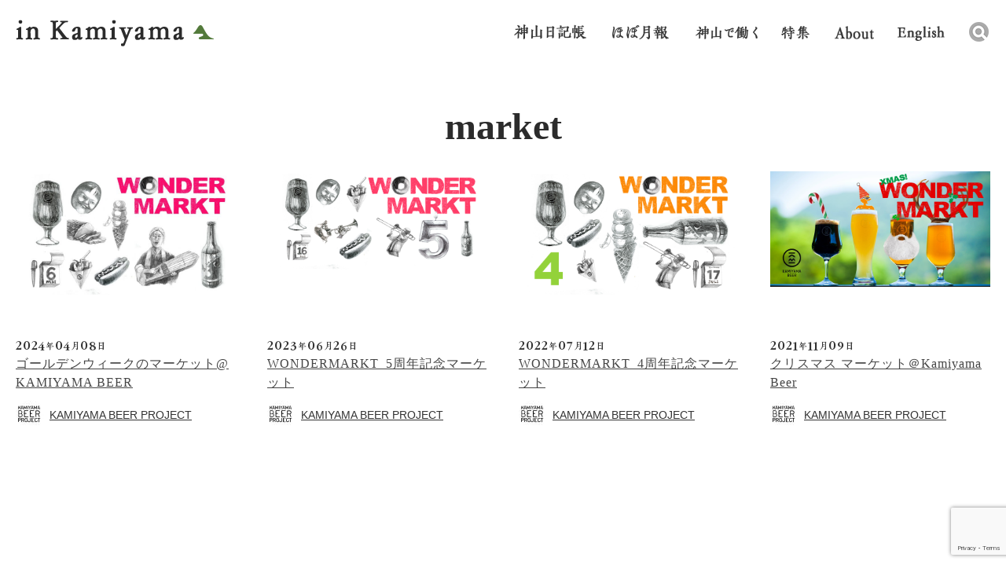

--- FILE ---
content_type: text/html; charset=UTF-8
request_url: https://www.in-kamiyama.jp/tag/market/
body_size: 37080
content:

<!DOCTYPE html>
<!--[if IE 7]>
<html class="ie ie7" lang="ja">
<![endif]-->
<!--[if IE 8]>
<html class="ie ie8" lang="ja">
<![endif]-->
<!--[if !(IE 7) | !(IE 8) ]><!-->
<html lang="ja-JP">
<!--<![endif]-->

<head>
  <meta charset="utf-8">
  <meta name="viewport" content="width=device-width,initial-scale=1.0,minimum-scale=1.0,user-scalable=no">
  <!-- page information -->

      <title>market |  イン神山｜神山町のいまを伝える</title>
  
      <meta name="description" content="">
    <link rel="apple-touch-icon" href="https://www.in-kamiyama.jp/apple-touch-icon.png">
  <link rel="shortcut icon" href="https://www.in-kamiyama.jp/wp-content/themes/inkamiya/images/favicon.ico" type="image/vnd.microsoft.icon">
    <link rel="canonical" href="https://www.in-kamiyama.jp/tag/market/">

  <!-- Twitter -->
  <meta name="twitter:card" content="Summary_large_image" />
  <meta name="twitter:site" content="@inkamiyama" />
      <meta name="twitter:title" content="ゴールデンウィークのマーケット@KAMIYAMA BEER | イン神山" />
    <meta name="twitter:description" content="" />
        <meta property="twitter:image" content="https://www.in-kamiyama.jp/og.jpg">
  
  <!-- OGP -->
  <meta property="og:type" content="article">
      <meta property="og:title" content="ゴールデンウィークのマーケット@KAMIYAMA BEER">
    <meta property="og:url" content="https://www.in-kamiyama.jp/tag/market/">
      <meta property="og:description" content="">
        <meta property="og:image" content="https://www.in-kamiyama.jp/og.jpg">
    <meta property="og:site_name" content="イン神山｜神山町のいまを伝える">
  <meta property="fb:app_id" content="1566815636975748">

  <!--[if IE]>
    <script type="text/javascript" src="js/html5.js"></script>
    <![endif]-->
  <link rel="stylesheet" href="https://www.in-kamiyama.jp/wp-content/themes/inkamiya/css/style.css">
  <link rel="stylesheet" href="https://www.in-kamiyama.jp/wp-content/themes/inkamiya/themes/default/default.css">


  
  
  
  <script src="https://www.in-kamiyama.jp/wp-content/themes/inkamiya/js/jquery.js"></script>
  <script src="https://www.in-kamiyama.jp/wp-content/themes/inkamiya/js/jquery.easing.1.3.js"></script>

    <script src="https://www.in-kamiyama.jp/wp-content/themes/inkamiya/js/common.js"></script>
  <script src="https://www.in-kamiyama.jp/wp-content/themes/inkamiya/js/nivo-lightbox.js"></script>
  <!--
    <script type="text/javascript" src="https://www.in-kamiyama.jp/wp-content/themes/inkamiya/js/jquery.bxslider.js"></script> -->
  <!--[if lt IE 9]>
    <script type="text/javascript" src="js/IE9.js"></script>
    <script type="text/javascript"　src="http://css3-mediaqueries-js.googlecode.com/svn/trunk/css3-mediaqueries.js"></script>
  <![endif]-->
  <meta name='robots' content='max-image-preview:large' />
	<script>
		var ajaxurl = 'https://www.in-kamiyama.jp/wp-admin/admin-ajax.php';
	</script>
<link rel='dns-prefetch' href='//www.google.com' />
<link rel="alternate" type="application/rss+xml" title="イン神山｜神山町のいまを伝える &raquo; market タグのフィード" href="https://www.in-kamiyama.jp/tag/market/feed/" />
<script type="text/javascript">
window._wpemojiSettings = {"baseUrl":"https:\/\/s.w.org\/images\/core\/emoji\/14.0.0\/72x72\/","ext":".png","svgUrl":"https:\/\/s.w.org\/images\/core\/emoji\/14.0.0\/svg\/","svgExt":".svg","source":{"concatemoji":"https:\/\/www.in-kamiyama.jp\/wp-includes\/js\/wp-emoji-release.min.js?ver=6.1.9"}};
/*! This file is auto-generated */
!function(e,a,t){var n,r,o,i=a.createElement("canvas"),p=i.getContext&&i.getContext("2d");function s(e,t){var a=String.fromCharCode,e=(p.clearRect(0,0,i.width,i.height),p.fillText(a.apply(this,e),0,0),i.toDataURL());return p.clearRect(0,0,i.width,i.height),p.fillText(a.apply(this,t),0,0),e===i.toDataURL()}function c(e){var t=a.createElement("script");t.src=e,t.defer=t.type="text/javascript",a.getElementsByTagName("head")[0].appendChild(t)}for(o=Array("flag","emoji"),t.supports={everything:!0,everythingExceptFlag:!0},r=0;r<o.length;r++)t.supports[o[r]]=function(e){if(p&&p.fillText)switch(p.textBaseline="top",p.font="600 32px Arial",e){case"flag":return s([127987,65039,8205,9895,65039],[127987,65039,8203,9895,65039])?!1:!s([55356,56826,55356,56819],[55356,56826,8203,55356,56819])&&!s([55356,57332,56128,56423,56128,56418,56128,56421,56128,56430,56128,56423,56128,56447],[55356,57332,8203,56128,56423,8203,56128,56418,8203,56128,56421,8203,56128,56430,8203,56128,56423,8203,56128,56447]);case"emoji":return!s([129777,127995,8205,129778,127999],[129777,127995,8203,129778,127999])}return!1}(o[r]),t.supports.everything=t.supports.everything&&t.supports[o[r]],"flag"!==o[r]&&(t.supports.everythingExceptFlag=t.supports.everythingExceptFlag&&t.supports[o[r]]);t.supports.everythingExceptFlag=t.supports.everythingExceptFlag&&!t.supports.flag,t.DOMReady=!1,t.readyCallback=function(){t.DOMReady=!0},t.supports.everything||(n=function(){t.readyCallback()},a.addEventListener?(a.addEventListener("DOMContentLoaded",n,!1),e.addEventListener("load",n,!1)):(e.attachEvent("onload",n),a.attachEvent("onreadystatechange",function(){"complete"===a.readyState&&t.readyCallback()})),(e=t.source||{}).concatemoji?c(e.concatemoji):e.wpemoji&&e.twemoji&&(c(e.twemoji),c(e.wpemoji)))}(window,document,window._wpemojiSettings);
</script>
<style type="text/css">
img.wp-smiley,
img.emoji {
	display: inline !important;
	border: none !important;
	box-shadow: none !important;
	height: 1em !important;
	width: 1em !important;
	margin: 0 0.07em !important;
	vertical-align: -0.1em !important;
	background: none !important;
	padding: 0 !important;
}
</style>
	<link rel='stylesheet' id='wp-block-library-css' href='https://www.in-kamiyama.jp/wp-includes/css/dist/block-library/style.min.css?ver=6.1.9' type='text/css' media='all' />
<link rel='stylesheet' id='classic-theme-styles-css' href='https://www.in-kamiyama.jp/wp-includes/css/classic-themes.min.css?ver=1' type='text/css' media='all' />
<style id='global-styles-inline-css' type='text/css'>
body{--wp--preset--color--black: #000000;--wp--preset--color--cyan-bluish-gray: #abb8c3;--wp--preset--color--white: #ffffff;--wp--preset--color--pale-pink: #f78da7;--wp--preset--color--vivid-red: #cf2e2e;--wp--preset--color--luminous-vivid-orange: #ff6900;--wp--preset--color--luminous-vivid-amber: #fcb900;--wp--preset--color--light-green-cyan: #7bdcb5;--wp--preset--color--vivid-green-cyan: #00d084;--wp--preset--color--pale-cyan-blue: #8ed1fc;--wp--preset--color--vivid-cyan-blue: #0693e3;--wp--preset--color--vivid-purple: #9b51e0;--wp--preset--gradient--vivid-cyan-blue-to-vivid-purple: linear-gradient(135deg,rgba(6,147,227,1) 0%,rgb(155,81,224) 100%);--wp--preset--gradient--light-green-cyan-to-vivid-green-cyan: linear-gradient(135deg,rgb(122,220,180) 0%,rgb(0,208,130) 100%);--wp--preset--gradient--luminous-vivid-amber-to-luminous-vivid-orange: linear-gradient(135deg,rgba(252,185,0,1) 0%,rgba(255,105,0,1) 100%);--wp--preset--gradient--luminous-vivid-orange-to-vivid-red: linear-gradient(135deg,rgba(255,105,0,1) 0%,rgb(207,46,46) 100%);--wp--preset--gradient--very-light-gray-to-cyan-bluish-gray: linear-gradient(135deg,rgb(238,238,238) 0%,rgb(169,184,195) 100%);--wp--preset--gradient--cool-to-warm-spectrum: linear-gradient(135deg,rgb(74,234,220) 0%,rgb(151,120,209) 20%,rgb(207,42,186) 40%,rgb(238,44,130) 60%,rgb(251,105,98) 80%,rgb(254,248,76) 100%);--wp--preset--gradient--blush-light-purple: linear-gradient(135deg,rgb(255,206,236) 0%,rgb(152,150,240) 100%);--wp--preset--gradient--blush-bordeaux: linear-gradient(135deg,rgb(254,205,165) 0%,rgb(254,45,45) 50%,rgb(107,0,62) 100%);--wp--preset--gradient--luminous-dusk: linear-gradient(135deg,rgb(255,203,112) 0%,rgb(199,81,192) 50%,rgb(65,88,208) 100%);--wp--preset--gradient--pale-ocean: linear-gradient(135deg,rgb(255,245,203) 0%,rgb(182,227,212) 50%,rgb(51,167,181) 100%);--wp--preset--gradient--electric-grass: linear-gradient(135deg,rgb(202,248,128) 0%,rgb(113,206,126) 100%);--wp--preset--gradient--midnight: linear-gradient(135deg,rgb(2,3,129) 0%,rgb(40,116,252) 100%);--wp--preset--duotone--dark-grayscale: url('#wp-duotone-dark-grayscale');--wp--preset--duotone--grayscale: url('#wp-duotone-grayscale');--wp--preset--duotone--purple-yellow: url('#wp-duotone-purple-yellow');--wp--preset--duotone--blue-red: url('#wp-duotone-blue-red');--wp--preset--duotone--midnight: url('#wp-duotone-midnight');--wp--preset--duotone--magenta-yellow: url('#wp-duotone-magenta-yellow');--wp--preset--duotone--purple-green: url('#wp-duotone-purple-green');--wp--preset--duotone--blue-orange: url('#wp-duotone-blue-orange');--wp--preset--font-size--small: 13px;--wp--preset--font-size--medium: 20px;--wp--preset--font-size--large: 36px;--wp--preset--font-size--x-large: 42px;--wp--preset--spacing--20: 0.44rem;--wp--preset--spacing--30: 0.67rem;--wp--preset--spacing--40: 1rem;--wp--preset--spacing--50: 1.5rem;--wp--preset--spacing--60: 2.25rem;--wp--preset--spacing--70: 3.38rem;--wp--preset--spacing--80: 5.06rem;}:where(.is-layout-flex){gap: 0.5em;}body .is-layout-flow > .alignleft{float: left;margin-inline-start: 0;margin-inline-end: 2em;}body .is-layout-flow > .alignright{float: right;margin-inline-start: 2em;margin-inline-end: 0;}body .is-layout-flow > .aligncenter{margin-left: auto !important;margin-right: auto !important;}body .is-layout-constrained > .alignleft{float: left;margin-inline-start: 0;margin-inline-end: 2em;}body .is-layout-constrained > .alignright{float: right;margin-inline-start: 2em;margin-inline-end: 0;}body .is-layout-constrained > .aligncenter{margin-left: auto !important;margin-right: auto !important;}body .is-layout-constrained > :where(:not(.alignleft):not(.alignright):not(.alignfull)){max-width: var(--wp--style--global--content-size);margin-left: auto !important;margin-right: auto !important;}body .is-layout-constrained > .alignwide{max-width: var(--wp--style--global--wide-size);}body .is-layout-flex{display: flex;}body .is-layout-flex{flex-wrap: wrap;align-items: center;}body .is-layout-flex > *{margin: 0;}:where(.wp-block-columns.is-layout-flex){gap: 2em;}.has-black-color{color: var(--wp--preset--color--black) !important;}.has-cyan-bluish-gray-color{color: var(--wp--preset--color--cyan-bluish-gray) !important;}.has-white-color{color: var(--wp--preset--color--white) !important;}.has-pale-pink-color{color: var(--wp--preset--color--pale-pink) !important;}.has-vivid-red-color{color: var(--wp--preset--color--vivid-red) !important;}.has-luminous-vivid-orange-color{color: var(--wp--preset--color--luminous-vivid-orange) !important;}.has-luminous-vivid-amber-color{color: var(--wp--preset--color--luminous-vivid-amber) !important;}.has-light-green-cyan-color{color: var(--wp--preset--color--light-green-cyan) !important;}.has-vivid-green-cyan-color{color: var(--wp--preset--color--vivid-green-cyan) !important;}.has-pale-cyan-blue-color{color: var(--wp--preset--color--pale-cyan-blue) !important;}.has-vivid-cyan-blue-color{color: var(--wp--preset--color--vivid-cyan-blue) !important;}.has-vivid-purple-color{color: var(--wp--preset--color--vivid-purple) !important;}.has-black-background-color{background-color: var(--wp--preset--color--black) !important;}.has-cyan-bluish-gray-background-color{background-color: var(--wp--preset--color--cyan-bluish-gray) !important;}.has-white-background-color{background-color: var(--wp--preset--color--white) !important;}.has-pale-pink-background-color{background-color: var(--wp--preset--color--pale-pink) !important;}.has-vivid-red-background-color{background-color: var(--wp--preset--color--vivid-red) !important;}.has-luminous-vivid-orange-background-color{background-color: var(--wp--preset--color--luminous-vivid-orange) !important;}.has-luminous-vivid-amber-background-color{background-color: var(--wp--preset--color--luminous-vivid-amber) !important;}.has-light-green-cyan-background-color{background-color: var(--wp--preset--color--light-green-cyan) !important;}.has-vivid-green-cyan-background-color{background-color: var(--wp--preset--color--vivid-green-cyan) !important;}.has-pale-cyan-blue-background-color{background-color: var(--wp--preset--color--pale-cyan-blue) !important;}.has-vivid-cyan-blue-background-color{background-color: var(--wp--preset--color--vivid-cyan-blue) !important;}.has-vivid-purple-background-color{background-color: var(--wp--preset--color--vivid-purple) !important;}.has-black-border-color{border-color: var(--wp--preset--color--black) !important;}.has-cyan-bluish-gray-border-color{border-color: var(--wp--preset--color--cyan-bluish-gray) !important;}.has-white-border-color{border-color: var(--wp--preset--color--white) !important;}.has-pale-pink-border-color{border-color: var(--wp--preset--color--pale-pink) !important;}.has-vivid-red-border-color{border-color: var(--wp--preset--color--vivid-red) !important;}.has-luminous-vivid-orange-border-color{border-color: var(--wp--preset--color--luminous-vivid-orange) !important;}.has-luminous-vivid-amber-border-color{border-color: var(--wp--preset--color--luminous-vivid-amber) !important;}.has-light-green-cyan-border-color{border-color: var(--wp--preset--color--light-green-cyan) !important;}.has-vivid-green-cyan-border-color{border-color: var(--wp--preset--color--vivid-green-cyan) !important;}.has-pale-cyan-blue-border-color{border-color: var(--wp--preset--color--pale-cyan-blue) !important;}.has-vivid-cyan-blue-border-color{border-color: var(--wp--preset--color--vivid-cyan-blue) !important;}.has-vivid-purple-border-color{border-color: var(--wp--preset--color--vivid-purple) !important;}.has-vivid-cyan-blue-to-vivid-purple-gradient-background{background: var(--wp--preset--gradient--vivid-cyan-blue-to-vivid-purple) !important;}.has-light-green-cyan-to-vivid-green-cyan-gradient-background{background: var(--wp--preset--gradient--light-green-cyan-to-vivid-green-cyan) !important;}.has-luminous-vivid-amber-to-luminous-vivid-orange-gradient-background{background: var(--wp--preset--gradient--luminous-vivid-amber-to-luminous-vivid-orange) !important;}.has-luminous-vivid-orange-to-vivid-red-gradient-background{background: var(--wp--preset--gradient--luminous-vivid-orange-to-vivid-red) !important;}.has-very-light-gray-to-cyan-bluish-gray-gradient-background{background: var(--wp--preset--gradient--very-light-gray-to-cyan-bluish-gray) !important;}.has-cool-to-warm-spectrum-gradient-background{background: var(--wp--preset--gradient--cool-to-warm-spectrum) !important;}.has-blush-light-purple-gradient-background{background: var(--wp--preset--gradient--blush-light-purple) !important;}.has-blush-bordeaux-gradient-background{background: var(--wp--preset--gradient--blush-bordeaux) !important;}.has-luminous-dusk-gradient-background{background: var(--wp--preset--gradient--luminous-dusk) !important;}.has-pale-ocean-gradient-background{background: var(--wp--preset--gradient--pale-ocean) !important;}.has-electric-grass-gradient-background{background: var(--wp--preset--gradient--electric-grass) !important;}.has-midnight-gradient-background{background: var(--wp--preset--gradient--midnight) !important;}.has-small-font-size{font-size: var(--wp--preset--font-size--small) !important;}.has-medium-font-size{font-size: var(--wp--preset--font-size--medium) !important;}.has-large-font-size{font-size: var(--wp--preset--font-size--large) !important;}.has-x-large-font-size{font-size: var(--wp--preset--font-size--x-large) !important;}
.wp-block-navigation a:where(:not(.wp-element-button)){color: inherit;}
:where(.wp-block-columns.is-layout-flex){gap: 2em;}
.wp-block-pullquote{font-size: 1.5em;line-height: 1.6;}
</style>
<link rel='stylesheet' id='contact-form-7-css' href='https://www.in-kamiyama.jp/wp-content/plugins/contact-form-7/includes/css/styles.css?ver=5.7.7' type='text/css' media='all' />
<link rel='stylesheet' id='easy-wp-page-nav-css' href='https://www.in-kamiyama.jp/wp-content/plugins/easy-wp-page-navigation//css/easy-wp-pagenavigation.css?ver=1.1' type='text/css' media='all' />
<link rel="https://api.w.org/" href="https://www.in-kamiyama.jp/wp-json/" /><link rel="alternate" type="application/json" href="https://www.in-kamiyama.jp/wp-json/wp/v2/tags/679" /><link rel="EditURI" type="application/rsd+xml" title="RSD" href="https://www.in-kamiyama.jp/xmlrpc.php?rsd" />
<link rel="wlwmanifest" type="application/wlwmanifest+xml" href="https://www.in-kamiyama.jp/wp-includes/wlwmanifest.xml" />
<meta name="generator" content="WordPress 6.1.9" />
<meta name="generator" content="Seriously Simple Podcasting 2.19.1" />

<link rel="alternate" type="application/rss+xml" title="ポッドキャストの RSS フィード" href="https://www.in-kamiyama.jp/feed/podcast" />

  <script>
    (function(i, s, o, g, r, a, m) {
      i['GoogleAnalyticsObject'] = r;
      i[r] = i[r] || function() {
        (i[r].q = i[r].q || []).push(arguments)
      }, i[r].l = 1 * new Date();
      a = s.createElement(o),
        m = s.getElementsByTagName(o)[0];
      a.async = 1;
      a.src = g;
      m.parentNode.insertBefore(a, m)
    })(window, document, 'script', '//www.google-analytics.com/analytics.js', 'ga');

    ga('create', 'UA-75594749-1', 'auto');
    ga('send', 'pageview');
  </script>

  
</head>

<body >
  <div id="wrapper">
    <header id="header">
      <div class="area-header">
        <h1 class="logo"><a href="https://www.in-kamiyama.jp/">inkamiyama</a></h1>
        <nav class="nav-global">
          <ul>
            <li><a href="https://www.in-kamiyama.jp/diary" class="nav01">日記帳</a></li>
            <li><a href="/monthly-report-archive/" class="nav02 md-mt-1">ほぼ月報</a></li>
            <li><a href="/recruitment/" class="nav05">神山で働く</a></li>
            <li><a href="/feature/" class="nav06">特集</a></li>
            <li><a href="https://www.in-kamiyama.jp/site_history/" class="nav03 md-mt-2">イン神山 について</a></li>
            <li><a href="https://www.in-kamiyama.jp/en" class="nav04 md-mt-2">English</a></li>
            <li>
              <div class="mod-search">
                <div class="mod-search-box">
                  <form role="search" method="get" id="searchform" action="https://www.in-kamiyama.jp/" >
    <label class="screen-reader-text" for="s"></label><input type="text" value="" name="s" id="s" placeholder="検索キーワードを入力してください" /><input type="submit" id="searchsubmit" value="" />
    </form>                </div>
                <div class="area-search-header"></div>
              </div>
            </li>
          </ul>
        </nav>
      </div>
      <div class="header-sp only-sp">
        <h1 class="logo"><a href="https://www.in-kamiyama.jp/">in kamiyama</a></h1>
        <div class="menu-sp"></div>
        <div class="menu-open">
          <ul>
            <li><a href="https://www.in-kamiyama.jp/events/">イベントカレンダー</a></li>
            <li><a href="https://www.in-kamiyama.jp/diary/">神山日記帳</a></li>
            <li><a href="https://www.in-kamiyama.jp//monthly-report-archive/">ほぼ月報</a></li>
            <li><a href="/recruitment/">神山で働く</a></li>
            <li><a href="/feature/">特集</a></li>
            <li class="menu-project"><a href="https://www.in-kamiyama.jp/#project" class="nav-project-sp">プロジェクト</a>
              <ul>
                <li><a href="https://www.in-kamiyama.jp/art/">アート</a></li>
                <li><a href="https://www.in-kamiyama.jp/monthy-living/">住まい</a></li>
                <li><a href="https://www.in-kamiyama.jp/monthy-work/">しごと</a></li>
                <li><a href="https://www.in-kamiyama.jp/monthy-learn/">学び・教育</a></li>
                <li><a href="https://www.in-kamiyama.jp/monthy-care/">まちの手入れ</a></li>
                <li><a href="https://www.in-kamiyama.jp/monthy-agriculture/">農と食文化</a></li>
              </ul>
            </li>
            <li><a href="https://www.in-kamiyama.jp/movies/">映像でみるイン神山</a></li>
            <li><a href="https://www.in-kamiyama.jp/about-us/">イン神山について</a></li>
            <li><a href="https://www.in-kamiyama.jp/en/">English</a></li>
          </ul>
        </div>
        <!--//menu-open -->
        <!--//header-sp -->
      </div>
      <!--//header -->
    </header>

    <div class="headerBar">
      <div class="sec-header home">
        <h1 class="logo"><a href="https://www.in-kamiyama.jp/">in kamiyama</a></h1>
        <nav class="nav-global">
          <ul>
            <li><a href="https://www.in-kamiyama.jp/diary" class="nav01">日記帳</a></li>
            <li><a href="https://www.in-kamiyama.jp/monthly-report-archive" class="nav02 md-mt-1">ほぼ月報</a></li>
            <li><a href="https://www.in-kamiyama.jp/recruitment" class="nav05 md-mt-1">神山で働く</a></li>
            <li><a href="/feature/" class="nav06 md-mt-1">特集</a></li>
            <li><a href="https://www.in-kamiyama.jp/site_history" class="nav03">イン神山 について</a></li>
            <li><a href="https://www.in-kamiyama.jp/en" class="nav04 md-mt-5">English</a></li>
            <li>
              <div class="mod-search">
                <div class="mod-search-box">
                  <form role="search" method="get" id="searchform" action="https://www.in-kamiyama.jp/" >
    <label class="screen-reader-text" for="s"></label><input type="text" value="" name="s" id="s" placeholder="検索キーワードを入力してください" /><input type="submit" id="searchsubmit" value="" />
    </form>                </div>
                <div class="area-search-header"></div>
              </div>
            </li>
          </ul>
        </nav>
      </div>
      <!--//header-bar -->
    </div>

<div id="contents">
    <div id="main">

	<div class="area-archive-diary">
		<h2 class="ttl-tag">market</h2>

		<div class="archive-diary-box">
														<div class="archive-diary-inner">
										<figure><a href="https://www.in-kamiyama.jp/events/80733/"><img src="https://www.in-kamiyama.jp/images/2024/04/435571026_1186665012771658_4914259628207754178_n-770x433.jpg"></a></figure>
					<p class="archive-diary-date">2024年04月08日</p>
					<h3><a href="https://www.in-kamiyama.jp/events/80733/">ゴールデンウィークのマーケット@KAMIYAMA BEER</a></h3>
					<div class="archive-diary-author"><figure> <img alt='アバター画像' src='https://www.in-kamiyama.jp/images/2018/02/8be1d384eba8373845705ab1622107ba-36x36.jpg' srcset='https://www.in-kamiyama.jp/images/2018/02/8be1d384eba8373845705ab1622107ba-72x72.jpg 2x' class='avatar avatar-36 photo' height='36' width='36' loading='lazy' decoding='async'/></figure><a href="https://www.in-kamiyama.jp/author/brewery/"> KAMIYAMA BEER PROJECT</a></div>
				</div>

											<div class="archive-diary-inner">
										<figure><a href="https://www.in-kamiyama.jp/events/75782/"><img src="https://www.in-kamiyama.jp/images/2023/06/WM.yoko_.2023_7-770x433.png"></a></figure>
					<p class="archive-diary-date">2023年06月26日</p>
					<h3><a href="https://www.in-kamiyama.jp/events/75782/">WONDERMARKT_5周年記念マーケット</a></h3>
					<div class="archive-diary-author"><figure> <img alt='アバター画像' src='https://www.in-kamiyama.jp/images/2018/02/8be1d384eba8373845705ab1622107ba-36x36.jpg' srcset='https://www.in-kamiyama.jp/images/2018/02/8be1d384eba8373845705ab1622107ba-72x72.jpg 2x' class='avatar avatar-36 photo' height='36' width='36' loading='lazy' decoding='async'/></figure><a href="https://www.in-kamiyama.jp/author/brewery/"> KAMIYAMA BEER PROJECT</a></div>
				</div>

											<div class="archive-diary-inner">
										<figure><a href="https://www.in-kamiyama.jp/events/67723/"><img src="https://www.in-kamiyama.jp/images/2022/07/WM.yoko_.2022_7_s-770x433.png"></a></figure>
					<p class="archive-diary-date">2022年07月12日</p>
					<h3><a href="https://www.in-kamiyama.jp/events/67723/">WONDERMARKT_4周年記念マーケット</a></h3>
					<div class="archive-diary-author"><figure> <img alt='アバター画像' src='https://www.in-kamiyama.jp/images/2018/02/8be1d384eba8373845705ab1622107ba-36x36.jpg' srcset='https://www.in-kamiyama.jp/images/2018/02/8be1d384eba8373845705ab1622107ba-72x72.jpg 2x' class='avatar avatar-36 photo' height='36' width='36' loading='lazy' decoding='async'/></figure><a href="https://www.in-kamiyama.jp/author/brewery/"> KAMIYAMA BEER PROJECT</a></div>
				</div>

											<div class="archive-diary-inner">
										<figure><a href="https://www.in-kamiyama.jp/events/61290/"><img src="https://www.in-kamiyama.jp/images/2021/11/WM2020-770x405.png"></a></figure>
					<p class="archive-diary-date">2021年11月09日</p>
					<h3><a href="https://www.in-kamiyama.jp/events/61290/">クリスマス マーケット＠Kamiyama Beer</a></h3>
					<div class="archive-diary-author"><figure> <img alt='アバター画像' src='https://www.in-kamiyama.jp/images/2018/02/8be1d384eba8373845705ab1622107ba-36x36.jpg' srcset='https://www.in-kamiyama.jp/images/2018/02/8be1d384eba8373845705ab1622107ba-72x72.jpg 2x' class='avatar avatar-36 photo' height='36' width='36' loading='lazy' decoding='async'/></figure><a href="https://www.in-kamiyama.jp/author/brewery/"> KAMIYAMA BEER PROJECT</a></div>
				</div>

											<div class="archive-diary-inner">
										<figure><a href="https://www.in-kamiyama.jp/events/59156/"><img src="https://www.in-kamiyama.jp/images/2021/07/WM_2021_july-770x433.png"></a></figure>
					<p class="archive-diary-date">2021年07月01日</p>
					<h3><a href="https://www.in-kamiyama.jp/events/59156/">WONDERMARKT_３周年記念マーケット</a></h3>
					<div class="archive-diary-author"><figure> <img alt='アバター画像' src='https://www.in-kamiyama.jp/images/2018/02/8be1d384eba8373845705ab1622107ba-36x36.jpg' srcset='https://www.in-kamiyama.jp/images/2018/02/8be1d384eba8373845705ab1622107ba-72x72.jpg 2x' class='avatar avatar-36 photo' height='36' width='36' loading='lazy' decoding='async'/></figure><a href="https://www.in-kamiyama.jp/author/brewery/"> KAMIYAMA BEER PROJECT</a></div>
				</div>

											<div class="archive-diary-inner">
										<figure><a href="https://www.in-kamiyama.jp/events/43840/"><img src="https://www.in-kamiyama.jp/images/2019/11/74299288_1234121583439747_1488794363835187200_o-770x405.jpg"></a></figure>
					<p class="archive-diary-date">2019年11月17日</p>
					<h3><a href="https://www.in-kamiyama.jp/events/43840/">Kamiyama Beer&#8217;s クリスマス マーケット!</a></h3>
					<div class="archive-diary-author"><figure> <img alt='アバター画像' src='https://www.in-kamiyama.jp/images/2018/02/8be1d384eba8373845705ab1622107ba-36x36.jpg' srcset='https://www.in-kamiyama.jp/images/2018/02/8be1d384eba8373845705ab1622107ba-72x72.jpg 2x' class='avatar avatar-36 photo' height='36' width='36' loading='lazy' decoding='async'/></figure><a href="https://www.in-kamiyama.jp/author/brewery/"> KAMIYAMA BEER PROJECT</a></div>
				</div>

						
			</div><!--//archive-diary-box -->

			<div class="pager">
					        </div>
		</div><!--//area-diary -->


    </div><!--//main -->
</div><!--//contents -->
<footer id="footer">
	<div class="footer-inner">
		<div class="footer-nav01">
			<h2><a href="https://www.in-kamiyama.jp/" >inKamiyama</a></h2>
			<section>
				<p>イン神山は、徳島・神山町の状況を分かち合うサイト。<br>
						NPOグリーンバレーと神山つなぐ公社が運用しています。</p>
				<ul>
					<li><a href="https://www.in-kamiyama.jp/shisatsu/">視察、研修について</a></li>
					<li><a href="https://www.in-kamiyama.jp/onlineshop_list/">神山のオンラインショップ</a><br /></li>
				</ul>
				<div class="footer-banner">
					<a href="https://www.in-kamiyama.jp/%e7%a5%9e%e5%b1%b1%e3%81%a7%e5%ae%b6%e3%81%95%e3%81%8c%e3%81%97/">
						<img src="/wp-content/themes/inkamiya/images/img_kamiyama_iesagashi.png" alt="神山町で家探し">
					</a>
				</div>
			</section>
			<section>
				<h3>関連情報</h3>
				<ul>
					<li><a href="https://www.youtube.com/@kamiyama_town" target="_blank">かみやまch</a></li>
					<li><a href="https://stand.fm/channels/5ee6ca049c38bc0326109e2b" target="_blank">ネットラジオ「ハローカミヤマ」（2020〜）</a></li>
					<li><a href="http://www.town.kamiyama.lg.jp/kamiyama_now/" target="_blank">神山町サイト「神山はいま（いまの神山を、まちの人たちの言葉で）」（2015〜）</a></li>
					<li><a href="https://www.hinagata-mag.com/auther/kamiyama" target="_blank">雛形／hinagata インタビューシリーズ「かみやまの娘たち」（2016〜2021）</a></li>
				</ul>
			</section>
			<section>
				<h3>関連書籍</h3>
				<ul class="is-nostyle">
					<li><a href="https://www.diamond.co.jp/book/9784478118023.html" target="_blank">『神山 地域再生の教科書』ダイヤモンド社</a></li>
					<li><a href="https://www.shobunsha.co.jp/?p=7116" target="_blank">『まちの風景をつくる学校 / 著者 森山円香』晶文社</a></li>
					<li><a href="https://book.gakugei-pub.co.jp/gakugei-book/9784761526924/" target="_blank">『神山進化論　人口減少を可能性に変えるまちづくり』学芸出版社</a></li>
					<li><a href="http://amzn.to/2rakBGL" target="_blank">『神山プロジェクトという可能性 地方創生、循環の未来について』廣済堂出版</a></li>
					<li><a href="http://amzn.to/2ra1GvC" target="_blank">『神山プロジェクト　未来の働き方を実験する』日経BP社</a></li>
					<li><a href="http://amzn.to/2r9Z1Ce" target="_blank">『徳島発 幸せここに／若い力を惹き付ける地方の挑戦』徳島新聞社（Kindle版）</a></li>
				</ul>
			</section>
			<section>
				<ul>
					<li><a href="http://photo.in-kamiyama.jp/">神山写真帖（～2013年）</a></li>
				</ul>
			</section>
		</div>
		<div class="footer-nav02">
			<div class="footer-top">
				<div class="footer-top-item-2col">
					<figure><img src="https://www.in-kamiyama.jp/_wordpress/wp-content/uploads/gv_logo.jpg" width="81" alt="NPO法人グリーンバレー" /></figure>
					<p>NPOグリーンバレーは、2004年に法人化され「日本の田舎をステキに変える!」活動に、神山で取り組んでいます。2017年より認定NPO法人に。</p>					
				</div>
				<a href="https://www.in-kamiyama.jp/npo-gv/" class="foot-more foot-more-type02">グリーンバレーについて詳しく</a>

				<ul class="footer-sns">
					<li class="footer-sns-item"><a href="https://www.facebook.com/GreenValley.kamiyama/" target="_blank"><img src="https://www.in-kamiyama.jp/wp-content/themes/inkamiya/images/ico_sns_facebook_01.png" alt="Facebook"></a></li>
					<li class="footer-sns-item"><a href="mailto:greenvalley@in-kamiyama.jp "><img src="https://www.in-kamiyama.jp/wp-content/themes/inkamiya/images/ico_sns_mail_01.png" alt="Mail"></a></li>
				</ul>

				<a href="https://www.in-kamiyama.jp/art/" class="foot-more foot-more-type02 foot-more-sp-def">KAIR 神山アーティスト・イン・レジデンスについて詳しく</a>
				<ul class="footer-sns footer-sns-type02">
					<li class="footer-sns-item"><a href="https://www.facebook.com/kamiyamaaritstinresidence/" target="_blank"><img src="https://www.in-kamiyama.jp/wp-content/themes/inkamiya/images/ico_sns_facebook_01.png" alt="Facebook"></a></li>
					<li class="footer-sns-item"><a href="https://www.instagram.com/kamiyama_air/" target="_blank"><img src="https://www.in-kamiyama.jp/wp-content/themes/inkamiya/images/ico_sns_instagram_01.png" alt="Instagram"></a></li>
					<li class="footer-sns-item"><a href="mailto:kair@in-kamiyama.jp"><img src="https://www.in-kamiyama.jp/wp-content/themes/inkamiya/images/ico_sns_mail_01.png" alt="Mail"></a></li>
				</ul>

				<ul>
					<li><a href="https://kvsoc.greenvalley.or.jp/" target="_blank">神山バレー・サテライトオフィス・コンプレックス(KVSOC)</a></li>
					<li><a href="https://www.in-kamiyama.jp/donation-to-greenvalley">ご寄付のお願い</a></li>
				</ul>
			</div>
			<div class="footer-bottom">
				<div class="footer-top-item-2col">
					<figure><img src="https://www.in-kamiyama.jp/wp-content/themes/inkamiya/images/bg_footer_02.png" width="81" alt="神山つなぐ公社" /></figure>
					<p>神山つなぐ公社は、神山町の地方創生検討作業を通じて、2016年4月に設立された一般社団法人。「まちを将来世代につなぐプロジェクト」に取り組んでいます。</p>
				</div>
				<a href="https://www.in-kamiyama.jp/tsunagu/" class="foot-more">神山つなぐ公社について詳しく</a>
				<ul class="footer-sns footer-sns-type03">
					<li class="footer-sns-item"><a href="https://www.facebook.com/kamiyamaTSUNAGUcorporation/" target="_blank"><img src="https://www.in-kamiyama.jp/wp-content/themes/inkamiya/images/ico_sns_facebook_01.png" alt="Facebook"></a></li>
					<li class="footer-sns-item"><a href="https://www.instagram.com/tsunagu_local/" target="_blank"><img src="https://www.in-kamiyama.jp/wp-content/themes/inkamiya/images/ico_sns_instagram_01.png" alt="Instagram"></a></li>
					<li class="footer-sns-item"><a href="mailto:contact@tsunagu-local.jp"><img src="https://www.in-kamiyama.jp/wp-content/themes/inkamiya/images/ico_sns_mail_01.png" alt="Mail"></a></li>
				</ul>
				<ul>
					<li><a href="https://www.in-kamiyama.jp/tsuna_pro">「まちを将来世代につなぐプロジェクト」とは？（動画リスト付）</a></li>
					<li><a href="https://akuigawa.com/" target="_blank">鮎喰川コモン</a></li>
				</ul>
			</div>
		</div>

	<!--//footer-inner --></div>

	<div class="nav-footer">
		<ul>
			<li><a href="https://www.in-kamiyama.jp/contact/">お問い合わせ</a></li>
			<li><a href="https://www.in-kamiyama.jp/privacy/">免責事項／個人情報の扱い</a></li>
		</ul>
		<p>supported : 総務省委託事業　地域ICT利活用モデル構築事業（2007）</p>
	<!--//nav-footer --></div>
<!--//footer --></footer>

<!--//wrapper --></div>
<script type='text/javascript' src='https://www.in-kamiyama.jp/wp-content/plugins/contact-form-7/includes/swv/js/index.js?ver=5.7.7' id='swv-js'></script>
<script type='text/javascript' id='contact-form-7-js-extra'>
/* <![CDATA[ */
var wpcf7 = {"api":{"root":"https:\/\/www.in-kamiyama.jp\/wp-json\/","namespace":"contact-form-7\/v1"}};
/* ]]> */
</script>
<script type='text/javascript' src='https://www.in-kamiyama.jp/wp-content/plugins/contact-form-7/includes/js/index.js?ver=5.7.7' id='contact-form-7-js'></script>
<script type='text/javascript' id='google-invisible-recaptcha-js-before'>
var renderInvisibleReCaptcha = function() {

    for (var i = 0; i < document.forms.length; ++i) {
        var form = document.forms[i];
        var holder = form.querySelector('.inv-recaptcha-holder');

        if (null === holder) continue;
		holder.innerHTML = '';

         (function(frm){
			var cf7SubmitElm = frm.querySelector('.wpcf7-submit');
            var holderId = grecaptcha.render(holder,{
                'sitekey': '6Le_k6kUAAAAAAKCbXHLBMnjVPakGDsUTV6HhxGh', 'size': 'invisible', 'badge' : 'bottomright',
                'callback' : function (recaptchaToken) {
					if((null !== cf7SubmitElm) && (typeof jQuery != 'undefined')){jQuery(frm).submit();grecaptcha.reset(holderId);return;}
					 HTMLFormElement.prototype.submit.call(frm);
                },
                'expired-callback' : function(){grecaptcha.reset(holderId);}
            });

			if(null !== cf7SubmitElm && (typeof jQuery != 'undefined') ){
				jQuery(cf7SubmitElm).off('click').on('click', function(clickEvt){
					clickEvt.preventDefault();
					grecaptcha.execute(holderId);
				});
			}
			else
			{
				frm.onsubmit = function (evt){evt.preventDefault();grecaptcha.execute(holderId);};
			}


        })(form);
    }
};
</script>
<script type='text/javascript' async defer src='https://www.google.com/recaptcha/api.js?onload=renderInvisibleReCaptcha&#038;render=explicit' id='google-invisible-recaptcha-js'></script>
<script type='text/javascript' src='https://www.google.com/recaptcha/api.js?render=6Le_k6kUAAAAAAKCbXHLBMnjVPakGDsUTV6HhxGh&#038;ver=3.0' id='google-recaptcha-js'></script>
<script type='text/javascript' src='https://www.in-kamiyama.jp/wp-includes/js/dist/vendor/regenerator-runtime.min.js?ver=0.13.9' id='regenerator-runtime-js'></script>
<script type='text/javascript' src='https://www.in-kamiyama.jp/wp-includes/js/dist/vendor/wp-polyfill.min.js?ver=3.15.0' id='wp-polyfill-js'></script>
<script type='text/javascript' id='wpcf7-recaptcha-js-extra'>
/* <![CDATA[ */
var wpcf7_recaptcha = {"sitekey":"6Le_k6kUAAAAAAKCbXHLBMnjVPakGDsUTV6HhxGh","actions":{"homepage":"homepage","contactform":"contactform"}};
/* ]]> */
</script>
<script type='text/javascript' src='https://www.in-kamiyama.jp/wp-content/plugins/contact-form-7/modules/recaptcha/index.js?ver=5.7.7' id='wpcf7-recaptcha-js'></script>
</body>
</html>



--- FILE ---
content_type: text/html; charset=utf-8
request_url: https://www.google.com/recaptcha/api2/anchor?ar=1&k=6Le_k6kUAAAAAAKCbXHLBMnjVPakGDsUTV6HhxGh&co=aHR0cHM6Ly93d3cuaW4ta2FtaXlhbWEuanA6NDQz&hl=en&v=PoyoqOPhxBO7pBk68S4YbpHZ&size=invisible&anchor-ms=20000&execute-ms=30000&cb=9apmxv7tb101
body_size: 48578
content:
<!DOCTYPE HTML><html dir="ltr" lang="en"><head><meta http-equiv="Content-Type" content="text/html; charset=UTF-8">
<meta http-equiv="X-UA-Compatible" content="IE=edge">
<title>reCAPTCHA</title>
<style type="text/css">
/* cyrillic-ext */
@font-face {
  font-family: 'Roboto';
  font-style: normal;
  font-weight: 400;
  font-stretch: 100%;
  src: url(//fonts.gstatic.com/s/roboto/v48/KFO7CnqEu92Fr1ME7kSn66aGLdTylUAMa3GUBHMdazTgWw.woff2) format('woff2');
  unicode-range: U+0460-052F, U+1C80-1C8A, U+20B4, U+2DE0-2DFF, U+A640-A69F, U+FE2E-FE2F;
}
/* cyrillic */
@font-face {
  font-family: 'Roboto';
  font-style: normal;
  font-weight: 400;
  font-stretch: 100%;
  src: url(//fonts.gstatic.com/s/roboto/v48/KFO7CnqEu92Fr1ME7kSn66aGLdTylUAMa3iUBHMdazTgWw.woff2) format('woff2');
  unicode-range: U+0301, U+0400-045F, U+0490-0491, U+04B0-04B1, U+2116;
}
/* greek-ext */
@font-face {
  font-family: 'Roboto';
  font-style: normal;
  font-weight: 400;
  font-stretch: 100%;
  src: url(//fonts.gstatic.com/s/roboto/v48/KFO7CnqEu92Fr1ME7kSn66aGLdTylUAMa3CUBHMdazTgWw.woff2) format('woff2');
  unicode-range: U+1F00-1FFF;
}
/* greek */
@font-face {
  font-family: 'Roboto';
  font-style: normal;
  font-weight: 400;
  font-stretch: 100%;
  src: url(//fonts.gstatic.com/s/roboto/v48/KFO7CnqEu92Fr1ME7kSn66aGLdTylUAMa3-UBHMdazTgWw.woff2) format('woff2');
  unicode-range: U+0370-0377, U+037A-037F, U+0384-038A, U+038C, U+038E-03A1, U+03A3-03FF;
}
/* math */
@font-face {
  font-family: 'Roboto';
  font-style: normal;
  font-weight: 400;
  font-stretch: 100%;
  src: url(//fonts.gstatic.com/s/roboto/v48/KFO7CnqEu92Fr1ME7kSn66aGLdTylUAMawCUBHMdazTgWw.woff2) format('woff2');
  unicode-range: U+0302-0303, U+0305, U+0307-0308, U+0310, U+0312, U+0315, U+031A, U+0326-0327, U+032C, U+032F-0330, U+0332-0333, U+0338, U+033A, U+0346, U+034D, U+0391-03A1, U+03A3-03A9, U+03B1-03C9, U+03D1, U+03D5-03D6, U+03F0-03F1, U+03F4-03F5, U+2016-2017, U+2034-2038, U+203C, U+2040, U+2043, U+2047, U+2050, U+2057, U+205F, U+2070-2071, U+2074-208E, U+2090-209C, U+20D0-20DC, U+20E1, U+20E5-20EF, U+2100-2112, U+2114-2115, U+2117-2121, U+2123-214F, U+2190, U+2192, U+2194-21AE, U+21B0-21E5, U+21F1-21F2, U+21F4-2211, U+2213-2214, U+2216-22FF, U+2308-230B, U+2310, U+2319, U+231C-2321, U+2336-237A, U+237C, U+2395, U+239B-23B7, U+23D0, U+23DC-23E1, U+2474-2475, U+25AF, U+25B3, U+25B7, U+25BD, U+25C1, U+25CA, U+25CC, U+25FB, U+266D-266F, U+27C0-27FF, U+2900-2AFF, U+2B0E-2B11, U+2B30-2B4C, U+2BFE, U+3030, U+FF5B, U+FF5D, U+1D400-1D7FF, U+1EE00-1EEFF;
}
/* symbols */
@font-face {
  font-family: 'Roboto';
  font-style: normal;
  font-weight: 400;
  font-stretch: 100%;
  src: url(//fonts.gstatic.com/s/roboto/v48/KFO7CnqEu92Fr1ME7kSn66aGLdTylUAMaxKUBHMdazTgWw.woff2) format('woff2');
  unicode-range: U+0001-000C, U+000E-001F, U+007F-009F, U+20DD-20E0, U+20E2-20E4, U+2150-218F, U+2190, U+2192, U+2194-2199, U+21AF, U+21E6-21F0, U+21F3, U+2218-2219, U+2299, U+22C4-22C6, U+2300-243F, U+2440-244A, U+2460-24FF, U+25A0-27BF, U+2800-28FF, U+2921-2922, U+2981, U+29BF, U+29EB, U+2B00-2BFF, U+4DC0-4DFF, U+FFF9-FFFB, U+10140-1018E, U+10190-1019C, U+101A0, U+101D0-101FD, U+102E0-102FB, U+10E60-10E7E, U+1D2C0-1D2D3, U+1D2E0-1D37F, U+1F000-1F0FF, U+1F100-1F1AD, U+1F1E6-1F1FF, U+1F30D-1F30F, U+1F315, U+1F31C, U+1F31E, U+1F320-1F32C, U+1F336, U+1F378, U+1F37D, U+1F382, U+1F393-1F39F, U+1F3A7-1F3A8, U+1F3AC-1F3AF, U+1F3C2, U+1F3C4-1F3C6, U+1F3CA-1F3CE, U+1F3D4-1F3E0, U+1F3ED, U+1F3F1-1F3F3, U+1F3F5-1F3F7, U+1F408, U+1F415, U+1F41F, U+1F426, U+1F43F, U+1F441-1F442, U+1F444, U+1F446-1F449, U+1F44C-1F44E, U+1F453, U+1F46A, U+1F47D, U+1F4A3, U+1F4B0, U+1F4B3, U+1F4B9, U+1F4BB, U+1F4BF, U+1F4C8-1F4CB, U+1F4D6, U+1F4DA, U+1F4DF, U+1F4E3-1F4E6, U+1F4EA-1F4ED, U+1F4F7, U+1F4F9-1F4FB, U+1F4FD-1F4FE, U+1F503, U+1F507-1F50B, U+1F50D, U+1F512-1F513, U+1F53E-1F54A, U+1F54F-1F5FA, U+1F610, U+1F650-1F67F, U+1F687, U+1F68D, U+1F691, U+1F694, U+1F698, U+1F6AD, U+1F6B2, U+1F6B9-1F6BA, U+1F6BC, U+1F6C6-1F6CF, U+1F6D3-1F6D7, U+1F6E0-1F6EA, U+1F6F0-1F6F3, U+1F6F7-1F6FC, U+1F700-1F7FF, U+1F800-1F80B, U+1F810-1F847, U+1F850-1F859, U+1F860-1F887, U+1F890-1F8AD, U+1F8B0-1F8BB, U+1F8C0-1F8C1, U+1F900-1F90B, U+1F93B, U+1F946, U+1F984, U+1F996, U+1F9E9, U+1FA00-1FA6F, U+1FA70-1FA7C, U+1FA80-1FA89, U+1FA8F-1FAC6, U+1FACE-1FADC, U+1FADF-1FAE9, U+1FAF0-1FAF8, U+1FB00-1FBFF;
}
/* vietnamese */
@font-face {
  font-family: 'Roboto';
  font-style: normal;
  font-weight: 400;
  font-stretch: 100%;
  src: url(//fonts.gstatic.com/s/roboto/v48/KFO7CnqEu92Fr1ME7kSn66aGLdTylUAMa3OUBHMdazTgWw.woff2) format('woff2');
  unicode-range: U+0102-0103, U+0110-0111, U+0128-0129, U+0168-0169, U+01A0-01A1, U+01AF-01B0, U+0300-0301, U+0303-0304, U+0308-0309, U+0323, U+0329, U+1EA0-1EF9, U+20AB;
}
/* latin-ext */
@font-face {
  font-family: 'Roboto';
  font-style: normal;
  font-weight: 400;
  font-stretch: 100%;
  src: url(//fonts.gstatic.com/s/roboto/v48/KFO7CnqEu92Fr1ME7kSn66aGLdTylUAMa3KUBHMdazTgWw.woff2) format('woff2');
  unicode-range: U+0100-02BA, U+02BD-02C5, U+02C7-02CC, U+02CE-02D7, U+02DD-02FF, U+0304, U+0308, U+0329, U+1D00-1DBF, U+1E00-1E9F, U+1EF2-1EFF, U+2020, U+20A0-20AB, U+20AD-20C0, U+2113, U+2C60-2C7F, U+A720-A7FF;
}
/* latin */
@font-face {
  font-family: 'Roboto';
  font-style: normal;
  font-weight: 400;
  font-stretch: 100%;
  src: url(//fonts.gstatic.com/s/roboto/v48/KFO7CnqEu92Fr1ME7kSn66aGLdTylUAMa3yUBHMdazQ.woff2) format('woff2');
  unicode-range: U+0000-00FF, U+0131, U+0152-0153, U+02BB-02BC, U+02C6, U+02DA, U+02DC, U+0304, U+0308, U+0329, U+2000-206F, U+20AC, U+2122, U+2191, U+2193, U+2212, U+2215, U+FEFF, U+FFFD;
}
/* cyrillic-ext */
@font-face {
  font-family: 'Roboto';
  font-style: normal;
  font-weight: 500;
  font-stretch: 100%;
  src: url(//fonts.gstatic.com/s/roboto/v48/KFO7CnqEu92Fr1ME7kSn66aGLdTylUAMa3GUBHMdazTgWw.woff2) format('woff2');
  unicode-range: U+0460-052F, U+1C80-1C8A, U+20B4, U+2DE0-2DFF, U+A640-A69F, U+FE2E-FE2F;
}
/* cyrillic */
@font-face {
  font-family: 'Roboto';
  font-style: normal;
  font-weight: 500;
  font-stretch: 100%;
  src: url(//fonts.gstatic.com/s/roboto/v48/KFO7CnqEu92Fr1ME7kSn66aGLdTylUAMa3iUBHMdazTgWw.woff2) format('woff2');
  unicode-range: U+0301, U+0400-045F, U+0490-0491, U+04B0-04B1, U+2116;
}
/* greek-ext */
@font-face {
  font-family: 'Roboto';
  font-style: normal;
  font-weight: 500;
  font-stretch: 100%;
  src: url(//fonts.gstatic.com/s/roboto/v48/KFO7CnqEu92Fr1ME7kSn66aGLdTylUAMa3CUBHMdazTgWw.woff2) format('woff2');
  unicode-range: U+1F00-1FFF;
}
/* greek */
@font-face {
  font-family: 'Roboto';
  font-style: normal;
  font-weight: 500;
  font-stretch: 100%;
  src: url(//fonts.gstatic.com/s/roboto/v48/KFO7CnqEu92Fr1ME7kSn66aGLdTylUAMa3-UBHMdazTgWw.woff2) format('woff2');
  unicode-range: U+0370-0377, U+037A-037F, U+0384-038A, U+038C, U+038E-03A1, U+03A3-03FF;
}
/* math */
@font-face {
  font-family: 'Roboto';
  font-style: normal;
  font-weight: 500;
  font-stretch: 100%;
  src: url(//fonts.gstatic.com/s/roboto/v48/KFO7CnqEu92Fr1ME7kSn66aGLdTylUAMawCUBHMdazTgWw.woff2) format('woff2');
  unicode-range: U+0302-0303, U+0305, U+0307-0308, U+0310, U+0312, U+0315, U+031A, U+0326-0327, U+032C, U+032F-0330, U+0332-0333, U+0338, U+033A, U+0346, U+034D, U+0391-03A1, U+03A3-03A9, U+03B1-03C9, U+03D1, U+03D5-03D6, U+03F0-03F1, U+03F4-03F5, U+2016-2017, U+2034-2038, U+203C, U+2040, U+2043, U+2047, U+2050, U+2057, U+205F, U+2070-2071, U+2074-208E, U+2090-209C, U+20D0-20DC, U+20E1, U+20E5-20EF, U+2100-2112, U+2114-2115, U+2117-2121, U+2123-214F, U+2190, U+2192, U+2194-21AE, U+21B0-21E5, U+21F1-21F2, U+21F4-2211, U+2213-2214, U+2216-22FF, U+2308-230B, U+2310, U+2319, U+231C-2321, U+2336-237A, U+237C, U+2395, U+239B-23B7, U+23D0, U+23DC-23E1, U+2474-2475, U+25AF, U+25B3, U+25B7, U+25BD, U+25C1, U+25CA, U+25CC, U+25FB, U+266D-266F, U+27C0-27FF, U+2900-2AFF, U+2B0E-2B11, U+2B30-2B4C, U+2BFE, U+3030, U+FF5B, U+FF5D, U+1D400-1D7FF, U+1EE00-1EEFF;
}
/* symbols */
@font-face {
  font-family: 'Roboto';
  font-style: normal;
  font-weight: 500;
  font-stretch: 100%;
  src: url(//fonts.gstatic.com/s/roboto/v48/KFO7CnqEu92Fr1ME7kSn66aGLdTylUAMaxKUBHMdazTgWw.woff2) format('woff2');
  unicode-range: U+0001-000C, U+000E-001F, U+007F-009F, U+20DD-20E0, U+20E2-20E4, U+2150-218F, U+2190, U+2192, U+2194-2199, U+21AF, U+21E6-21F0, U+21F3, U+2218-2219, U+2299, U+22C4-22C6, U+2300-243F, U+2440-244A, U+2460-24FF, U+25A0-27BF, U+2800-28FF, U+2921-2922, U+2981, U+29BF, U+29EB, U+2B00-2BFF, U+4DC0-4DFF, U+FFF9-FFFB, U+10140-1018E, U+10190-1019C, U+101A0, U+101D0-101FD, U+102E0-102FB, U+10E60-10E7E, U+1D2C0-1D2D3, U+1D2E0-1D37F, U+1F000-1F0FF, U+1F100-1F1AD, U+1F1E6-1F1FF, U+1F30D-1F30F, U+1F315, U+1F31C, U+1F31E, U+1F320-1F32C, U+1F336, U+1F378, U+1F37D, U+1F382, U+1F393-1F39F, U+1F3A7-1F3A8, U+1F3AC-1F3AF, U+1F3C2, U+1F3C4-1F3C6, U+1F3CA-1F3CE, U+1F3D4-1F3E0, U+1F3ED, U+1F3F1-1F3F3, U+1F3F5-1F3F7, U+1F408, U+1F415, U+1F41F, U+1F426, U+1F43F, U+1F441-1F442, U+1F444, U+1F446-1F449, U+1F44C-1F44E, U+1F453, U+1F46A, U+1F47D, U+1F4A3, U+1F4B0, U+1F4B3, U+1F4B9, U+1F4BB, U+1F4BF, U+1F4C8-1F4CB, U+1F4D6, U+1F4DA, U+1F4DF, U+1F4E3-1F4E6, U+1F4EA-1F4ED, U+1F4F7, U+1F4F9-1F4FB, U+1F4FD-1F4FE, U+1F503, U+1F507-1F50B, U+1F50D, U+1F512-1F513, U+1F53E-1F54A, U+1F54F-1F5FA, U+1F610, U+1F650-1F67F, U+1F687, U+1F68D, U+1F691, U+1F694, U+1F698, U+1F6AD, U+1F6B2, U+1F6B9-1F6BA, U+1F6BC, U+1F6C6-1F6CF, U+1F6D3-1F6D7, U+1F6E0-1F6EA, U+1F6F0-1F6F3, U+1F6F7-1F6FC, U+1F700-1F7FF, U+1F800-1F80B, U+1F810-1F847, U+1F850-1F859, U+1F860-1F887, U+1F890-1F8AD, U+1F8B0-1F8BB, U+1F8C0-1F8C1, U+1F900-1F90B, U+1F93B, U+1F946, U+1F984, U+1F996, U+1F9E9, U+1FA00-1FA6F, U+1FA70-1FA7C, U+1FA80-1FA89, U+1FA8F-1FAC6, U+1FACE-1FADC, U+1FADF-1FAE9, U+1FAF0-1FAF8, U+1FB00-1FBFF;
}
/* vietnamese */
@font-face {
  font-family: 'Roboto';
  font-style: normal;
  font-weight: 500;
  font-stretch: 100%;
  src: url(//fonts.gstatic.com/s/roboto/v48/KFO7CnqEu92Fr1ME7kSn66aGLdTylUAMa3OUBHMdazTgWw.woff2) format('woff2');
  unicode-range: U+0102-0103, U+0110-0111, U+0128-0129, U+0168-0169, U+01A0-01A1, U+01AF-01B0, U+0300-0301, U+0303-0304, U+0308-0309, U+0323, U+0329, U+1EA0-1EF9, U+20AB;
}
/* latin-ext */
@font-face {
  font-family: 'Roboto';
  font-style: normal;
  font-weight: 500;
  font-stretch: 100%;
  src: url(//fonts.gstatic.com/s/roboto/v48/KFO7CnqEu92Fr1ME7kSn66aGLdTylUAMa3KUBHMdazTgWw.woff2) format('woff2');
  unicode-range: U+0100-02BA, U+02BD-02C5, U+02C7-02CC, U+02CE-02D7, U+02DD-02FF, U+0304, U+0308, U+0329, U+1D00-1DBF, U+1E00-1E9F, U+1EF2-1EFF, U+2020, U+20A0-20AB, U+20AD-20C0, U+2113, U+2C60-2C7F, U+A720-A7FF;
}
/* latin */
@font-face {
  font-family: 'Roboto';
  font-style: normal;
  font-weight: 500;
  font-stretch: 100%;
  src: url(//fonts.gstatic.com/s/roboto/v48/KFO7CnqEu92Fr1ME7kSn66aGLdTylUAMa3yUBHMdazQ.woff2) format('woff2');
  unicode-range: U+0000-00FF, U+0131, U+0152-0153, U+02BB-02BC, U+02C6, U+02DA, U+02DC, U+0304, U+0308, U+0329, U+2000-206F, U+20AC, U+2122, U+2191, U+2193, U+2212, U+2215, U+FEFF, U+FFFD;
}
/* cyrillic-ext */
@font-face {
  font-family: 'Roboto';
  font-style: normal;
  font-weight: 900;
  font-stretch: 100%;
  src: url(//fonts.gstatic.com/s/roboto/v48/KFO7CnqEu92Fr1ME7kSn66aGLdTylUAMa3GUBHMdazTgWw.woff2) format('woff2');
  unicode-range: U+0460-052F, U+1C80-1C8A, U+20B4, U+2DE0-2DFF, U+A640-A69F, U+FE2E-FE2F;
}
/* cyrillic */
@font-face {
  font-family: 'Roboto';
  font-style: normal;
  font-weight: 900;
  font-stretch: 100%;
  src: url(//fonts.gstatic.com/s/roboto/v48/KFO7CnqEu92Fr1ME7kSn66aGLdTylUAMa3iUBHMdazTgWw.woff2) format('woff2');
  unicode-range: U+0301, U+0400-045F, U+0490-0491, U+04B0-04B1, U+2116;
}
/* greek-ext */
@font-face {
  font-family: 'Roboto';
  font-style: normal;
  font-weight: 900;
  font-stretch: 100%;
  src: url(//fonts.gstatic.com/s/roboto/v48/KFO7CnqEu92Fr1ME7kSn66aGLdTylUAMa3CUBHMdazTgWw.woff2) format('woff2');
  unicode-range: U+1F00-1FFF;
}
/* greek */
@font-face {
  font-family: 'Roboto';
  font-style: normal;
  font-weight: 900;
  font-stretch: 100%;
  src: url(//fonts.gstatic.com/s/roboto/v48/KFO7CnqEu92Fr1ME7kSn66aGLdTylUAMa3-UBHMdazTgWw.woff2) format('woff2');
  unicode-range: U+0370-0377, U+037A-037F, U+0384-038A, U+038C, U+038E-03A1, U+03A3-03FF;
}
/* math */
@font-face {
  font-family: 'Roboto';
  font-style: normal;
  font-weight: 900;
  font-stretch: 100%;
  src: url(//fonts.gstatic.com/s/roboto/v48/KFO7CnqEu92Fr1ME7kSn66aGLdTylUAMawCUBHMdazTgWw.woff2) format('woff2');
  unicode-range: U+0302-0303, U+0305, U+0307-0308, U+0310, U+0312, U+0315, U+031A, U+0326-0327, U+032C, U+032F-0330, U+0332-0333, U+0338, U+033A, U+0346, U+034D, U+0391-03A1, U+03A3-03A9, U+03B1-03C9, U+03D1, U+03D5-03D6, U+03F0-03F1, U+03F4-03F5, U+2016-2017, U+2034-2038, U+203C, U+2040, U+2043, U+2047, U+2050, U+2057, U+205F, U+2070-2071, U+2074-208E, U+2090-209C, U+20D0-20DC, U+20E1, U+20E5-20EF, U+2100-2112, U+2114-2115, U+2117-2121, U+2123-214F, U+2190, U+2192, U+2194-21AE, U+21B0-21E5, U+21F1-21F2, U+21F4-2211, U+2213-2214, U+2216-22FF, U+2308-230B, U+2310, U+2319, U+231C-2321, U+2336-237A, U+237C, U+2395, U+239B-23B7, U+23D0, U+23DC-23E1, U+2474-2475, U+25AF, U+25B3, U+25B7, U+25BD, U+25C1, U+25CA, U+25CC, U+25FB, U+266D-266F, U+27C0-27FF, U+2900-2AFF, U+2B0E-2B11, U+2B30-2B4C, U+2BFE, U+3030, U+FF5B, U+FF5D, U+1D400-1D7FF, U+1EE00-1EEFF;
}
/* symbols */
@font-face {
  font-family: 'Roboto';
  font-style: normal;
  font-weight: 900;
  font-stretch: 100%;
  src: url(//fonts.gstatic.com/s/roboto/v48/KFO7CnqEu92Fr1ME7kSn66aGLdTylUAMaxKUBHMdazTgWw.woff2) format('woff2');
  unicode-range: U+0001-000C, U+000E-001F, U+007F-009F, U+20DD-20E0, U+20E2-20E4, U+2150-218F, U+2190, U+2192, U+2194-2199, U+21AF, U+21E6-21F0, U+21F3, U+2218-2219, U+2299, U+22C4-22C6, U+2300-243F, U+2440-244A, U+2460-24FF, U+25A0-27BF, U+2800-28FF, U+2921-2922, U+2981, U+29BF, U+29EB, U+2B00-2BFF, U+4DC0-4DFF, U+FFF9-FFFB, U+10140-1018E, U+10190-1019C, U+101A0, U+101D0-101FD, U+102E0-102FB, U+10E60-10E7E, U+1D2C0-1D2D3, U+1D2E0-1D37F, U+1F000-1F0FF, U+1F100-1F1AD, U+1F1E6-1F1FF, U+1F30D-1F30F, U+1F315, U+1F31C, U+1F31E, U+1F320-1F32C, U+1F336, U+1F378, U+1F37D, U+1F382, U+1F393-1F39F, U+1F3A7-1F3A8, U+1F3AC-1F3AF, U+1F3C2, U+1F3C4-1F3C6, U+1F3CA-1F3CE, U+1F3D4-1F3E0, U+1F3ED, U+1F3F1-1F3F3, U+1F3F5-1F3F7, U+1F408, U+1F415, U+1F41F, U+1F426, U+1F43F, U+1F441-1F442, U+1F444, U+1F446-1F449, U+1F44C-1F44E, U+1F453, U+1F46A, U+1F47D, U+1F4A3, U+1F4B0, U+1F4B3, U+1F4B9, U+1F4BB, U+1F4BF, U+1F4C8-1F4CB, U+1F4D6, U+1F4DA, U+1F4DF, U+1F4E3-1F4E6, U+1F4EA-1F4ED, U+1F4F7, U+1F4F9-1F4FB, U+1F4FD-1F4FE, U+1F503, U+1F507-1F50B, U+1F50D, U+1F512-1F513, U+1F53E-1F54A, U+1F54F-1F5FA, U+1F610, U+1F650-1F67F, U+1F687, U+1F68D, U+1F691, U+1F694, U+1F698, U+1F6AD, U+1F6B2, U+1F6B9-1F6BA, U+1F6BC, U+1F6C6-1F6CF, U+1F6D3-1F6D7, U+1F6E0-1F6EA, U+1F6F0-1F6F3, U+1F6F7-1F6FC, U+1F700-1F7FF, U+1F800-1F80B, U+1F810-1F847, U+1F850-1F859, U+1F860-1F887, U+1F890-1F8AD, U+1F8B0-1F8BB, U+1F8C0-1F8C1, U+1F900-1F90B, U+1F93B, U+1F946, U+1F984, U+1F996, U+1F9E9, U+1FA00-1FA6F, U+1FA70-1FA7C, U+1FA80-1FA89, U+1FA8F-1FAC6, U+1FACE-1FADC, U+1FADF-1FAE9, U+1FAF0-1FAF8, U+1FB00-1FBFF;
}
/* vietnamese */
@font-face {
  font-family: 'Roboto';
  font-style: normal;
  font-weight: 900;
  font-stretch: 100%;
  src: url(//fonts.gstatic.com/s/roboto/v48/KFO7CnqEu92Fr1ME7kSn66aGLdTylUAMa3OUBHMdazTgWw.woff2) format('woff2');
  unicode-range: U+0102-0103, U+0110-0111, U+0128-0129, U+0168-0169, U+01A0-01A1, U+01AF-01B0, U+0300-0301, U+0303-0304, U+0308-0309, U+0323, U+0329, U+1EA0-1EF9, U+20AB;
}
/* latin-ext */
@font-face {
  font-family: 'Roboto';
  font-style: normal;
  font-weight: 900;
  font-stretch: 100%;
  src: url(//fonts.gstatic.com/s/roboto/v48/KFO7CnqEu92Fr1ME7kSn66aGLdTylUAMa3KUBHMdazTgWw.woff2) format('woff2');
  unicode-range: U+0100-02BA, U+02BD-02C5, U+02C7-02CC, U+02CE-02D7, U+02DD-02FF, U+0304, U+0308, U+0329, U+1D00-1DBF, U+1E00-1E9F, U+1EF2-1EFF, U+2020, U+20A0-20AB, U+20AD-20C0, U+2113, U+2C60-2C7F, U+A720-A7FF;
}
/* latin */
@font-face {
  font-family: 'Roboto';
  font-style: normal;
  font-weight: 900;
  font-stretch: 100%;
  src: url(//fonts.gstatic.com/s/roboto/v48/KFO7CnqEu92Fr1ME7kSn66aGLdTylUAMa3yUBHMdazQ.woff2) format('woff2');
  unicode-range: U+0000-00FF, U+0131, U+0152-0153, U+02BB-02BC, U+02C6, U+02DA, U+02DC, U+0304, U+0308, U+0329, U+2000-206F, U+20AC, U+2122, U+2191, U+2193, U+2212, U+2215, U+FEFF, U+FFFD;
}

</style>
<link rel="stylesheet" type="text/css" href="https://www.gstatic.com/recaptcha/releases/PoyoqOPhxBO7pBk68S4YbpHZ/styles__ltr.css">
<script nonce="Y_i35guGQOMtSrVqJStcMw" type="text/javascript">window['__recaptcha_api'] = 'https://www.google.com/recaptcha/api2/';</script>
<script type="text/javascript" src="https://www.gstatic.com/recaptcha/releases/PoyoqOPhxBO7pBk68S4YbpHZ/recaptcha__en.js" nonce="Y_i35guGQOMtSrVqJStcMw">
      
    </script></head>
<body><div id="rc-anchor-alert" class="rc-anchor-alert"></div>
<input type="hidden" id="recaptcha-token" value="[base64]">
<script type="text/javascript" nonce="Y_i35guGQOMtSrVqJStcMw">
      recaptcha.anchor.Main.init("[\x22ainput\x22,[\x22bgdata\x22,\x22\x22,\[base64]/[base64]/[base64]/[base64]/[base64]/UltsKytdPUU6KEU8MjA0OD9SW2wrK109RT4+NnwxOTI6KChFJjY0NTEyKT09NTUyOTYmJk0rMTxjLmxlbmd0aCYmKGMuY2hhckNvZGVBdChNKzEpJjY0NTEyKT09NTYzMjA/[base64]/[base64]/[base64]/[base64]/[base64]/[base64]/[base64]\x22,\[base64]\\u003d\x22,\x22f0I4woRMflZ3w4DDmsO/w6LCpx0xwolRZiMWwo9ow5/CiAxQwptHGMKzwp3CtMO2w6Anw7luFMObwqbDn8KLJcOxwo/DvWHDij3Cq8Oawp/DpRcsPwRCwp/DngPDhcKUAxLCvjhDw4fDrxjCrAkGw5RZwqPDpsOgwpZVwpzCsAHDt8ORwr0yLCMvwrkeEsKPw7zCtl/DnkXCtzTCrsOuw7NRwpfDkMKfwovCrTFXdMORwo3DrMKRwowUI3zDsMOhwoEXQcKsw53ClsO9w6nDoMK4w67DjSrDhcKVwoJAw4B/w5I+DcOJXcKrwo9eIcK/w6LCk8Ojw44/[base64]/[base64]/w7FtHMKRwo1+acK+HMOzCsO7w4/CosKww7lrwrJHw5XDhSk/w7QLwoDDgxREZsOjV8Olw6PDncOMYgI3wpfDvAZDXRNfMw/Di8KrWMKsWDA+VcODQsKPwovDi8OFw4bDl8KbeGXCtcOaQcOhw57DjsO+dX7DtVgiw6fDmMKXSSbCj8O0worDpEnCh8OuSMOmTcO4VsKgw5/[base64]/Co0bDohN6MsKfwp3Cvw3Doz0GdzrDhiwBw7/DicOrDXMVw6tzwrUYwrbDkcOnw6cxwrMNwrPDhsKZCMOaZMKWLMKZwqvCpcKGwpUYecKvAkwiw6zCg8K7QQRTBnxASW1iw5nCkVsXKDMyeFTDqS7DvibCnUw6wrHDjTsUw7jCiHnCksOFw6kHcDkLKsKQEW/DgcKewqMfQCjCh1ggw5jDusO5UcOCGzDDoBAkw48uwr4WBMObCcO/w4nCsMONwrBSERBqdlXDlCDDpTvDi8OPw7McY8KSwqzDmnEbE1/DtV/[base64]/DlyEwGQrCqE3DuCoywrXDtS3CrFUMdXrDjV4/[base64]/DnlAAXnUpw6IzwrcSP1Qdc8O2RcK2GTvDvsOIwqLCjUh5EcKtbnAsw4/DmsKNOsKJaMKkwqxUwpTCmDQywpAjU3vDrEUAw60UMU/[base64]/CmMKTwo/DmmLCjF7DuWdMPcOmR8OwwrJJw7vDrCHDvMOIcMODw78BbwRrw6EdwokPSsKDw6ozNiE1w6jCnlULUMOvSm3CjxIowqkAbXTDo8OvSMKVw5nCt1kBw7LCisKhdQHDgxYNwqI2OsODa8O0QCNTKsKMw7LDrMOUNCJkejU/wq/CmHDCsBPCosK2Nj0JDMORB8OIwq1WDMOXw63CuRnCjC/CjRbCpX1Fwr1EdEJaw47CgcKfSSTDgcOAw6bDrm5ewpsEw6rDgV7Cr8KMGsK8w7bDk8Kcw77CvHrDhMOKwoNEMWvDu8K9wrDDvTQNw7JKKB3DnXk2asORw5TDs25YwqBeJkjDpcKFW2FiQ1cEw5/[base64]/DusKRBsKDw5LCvQ3ClcKPwqHCjUHCvDlzwpE7woIpNE/DrMOvw5vCp8OIVMO6QxzCksO+OiMww6VdRhfDk1zCl3VNT8OBQ0HCtG/[base64]/DpsOOwqwZKWxnw4M4w6jCg8O6d8OOw7TCvcKzw5wUw5wbwqESw6TDqcK0R8OKclzCicKOd0k/FVDCsCpHRz3CtsKqZsO1w6Ynwo5yw5gow4bDtsOOw7tGwqzChMK4w4E7w7fCq8OQw5goHMOidsO4ZcOmSV1YJEfCgMOLacKSw7HDjMKJw6zCsFk8wrTCpUZBa1TCuyfCh0jCusO/[base64]/DiCsPWcK2M2jCqAo1w6wrSU3CucOyw74Lw7HDp8KPDQFUwqBAREZswr1eY8OIwqdsKcOxwqXDsx5NwpvDn8Kmw78vRFR7YsO7CjM+wp5GDMKmw6/[base64]/w7vCisK3w77DhQw5wrw7XRV+H1Ecw78pwqdxw7MCC8KWEcO7w4DDoEdbP8Okw4TDl8OgGV9Kw6DCgFHDtWjCqR/CpMK0XghNIMOhSsO2w55ew73Ch1PChcOmw6/CisOOw50IITREc8KWRyDCkMK5AiYjwqQ2wq/DqMO6w4LCucOAwq/[base64]/wr3CtsKawrZ/[base64]/DncKRUsKHw57DgsKCXU8EKsKOwq7ChE9QwpbClWvChcO0MMO+MQ7CgDXDoSDDqsOAEXnCrCgawotbL2xWKcO4w5hlR8KOw7nCp0vCqSnDvcKlw5LDkxlfw5PDqS55F8Onw6/[base64]/DmcO+L0bDvUvDml8Fw6PDkcO6U2zCpWwsfmLDuwoqw7RgM8OiGX3DnwbDocKOeE8bPFzCnFgAw7wfJUMPwpdBwrUObFDCvcKhwr3Cj314a8KWG8KNcMOsEWIjFMKxHsKNwrxmw6rCqDhGFCrDgn4SMcKXLV8mOSgIBmxBLxXCu2/[base64]/DvsK3w5XDhBlQMcK5w6nDiMKrM8OcwqsDw4nDl8KUw7fCjsO0wqrDr8OcEjwrAxIaw65lIMOrc8KWWxYBViMCw4/DucOTwrp+wpPDhzADw4Qlwq3Cp3DCgiNKwrfDqzbDm8KsRCRwVzrChcOuL8OXwo5mcMKgwqvDoi/Ci8KUXMOwNCfCkRAqwqPDpzjCvToGV8K8wpfDghLCvsODB8KFRXIERMOvw6YnWQ3ChirCtEluIsOIScOqwo7CvBPDucOZZxDDqzfCohoTUcK6wq/CnijChCbCinPDt23Dn3rDsThRBn/Co8KYAMO7wqHCh8OubigDw7XDp8OnwpFsUigtb8KOwr87dMOmw7Vzwq3CpMK3DyUDwpHChHpdwr3DngJ/wo1Nw4ZbU1fCuMOWwqbCqsKWcQLCpELCn8KyOsOqwpg4cEfDtHzDoWIqN8O1w4l1FMKKMCjCu1zDqREVw7pUJEnDicKhw69qwqXDjGbDsWluLAByLsONfiQdw5hINcODw49Hwp1XZkwGw6o1w6nDhcOrGMOdw5rCmCrDg0k/YnHDiMKuJhsew43CrgPCgMKxw54pZjbCgsOQImLCvMOVSCk4Y8OzWcOEw4JwGWrDksO0w5zDgQjCl8KoQsKobMO8I8OcY3QGTMK2w7fDqgoLw54QX1nDmyzDnQjClcOlCSU8w43DssOMwq/CgsK/wpAQwokYw4Asw5Fpwpg4wonCjcKLw685woNhbkjCqMKpwro4wohGw6JjEsOjEMKXw4rCv8Ojw4M6JH3DrMOQw7/DvErCj8KHw7jCqsKXwpknc8KfYMKCVsOURcKGwoc1cMOydVtfw5zCmCYzw5pfw77DmwbDisOIXcOUEzLDqsKPw7nClQdAwpQENQJ7w6kWQ8KmEcONw5pODyh8wo9oZAbCr2NZcsKdfxArNMKdw6DCrVVTZcO+TMOYUcOMEBXDkQrDh8OUworCqsKOwo/DmMKiUMOewqwdV8KCw744wprCtCUKwoJmw5nDoxfDhzsBGMOQCsOkXQFCwoMISMKtCcKjUSJuLlLCsxzDlGTCoBbDp8O+esKPwojDmQx7woUoQsKXBwfCisOmw6F1Pntsw6IZw6BeTMOvwokxPEvCijEkwoYywrEETTwHw7/DrMKRUSrCt3rCrMKQfMOlMMKmPQt9Y8Kkw4zCt8KMwpRxdsKRw7dSBDATYSPDksKKwqZGw7U0NcOvw7EVEkF3JAXCuhh/[base64]/Dig4BwoNpw6bDqMK9FsKqE8OaN1VUwoU+CMOUFFREw6/[base64]/[base64]/DqMOtw67DtCBJwrQmETIuOVBTw647DnI5HUwLCA7CgTBcw7zCty7CusKzw4zConI7P0ogw5PDhXrCosOsw6pow5R4w5HDrcKhwqYnayLCmMKYwow/woNiwqXCqsK9w6nDhGpsQzBqw7lAFX5hRR7DocKuwpldZ0p0Vmcmw7rCkkLCuFjDlW3ClgPDosOqWCw4wpbDvQtnwqLCjcOWASTDnMO/[base64]/[base64]/DlSHDviLCuMOBEyjChsO8w4PDk33CpsOPwr/[base64]/[base64]/DksOVFcOCwrrCncOgwpjDl1w5wog5XMKMw7QnwpYew5DCqcOmB2vCiFXCmTJdwpkINMOcwpTDpsOhfsOlw5HCo8Kdw75XMhbDjsK8w4nCl8OYYVfDhGBrw5nDmiB7w7fCtXHCvXxvfVtdb8OQI0BjW07DqG/CscOhwo7CqsOWE1fCtE/[base64]/w71Vw6bDjW8XE8K/[base64]/DuWM1TUzDmsK/[base64]/[base64]/Clhh1w4fDjxxqW2dyIQDChcK5w5BxwoXCs8ORw6BRw6jDt0YPw7sSQMKBXcO3Z8KgwpXClcKgJDHCils5wqw0wrg0w4YBwoN/EcOEw7HCpmc0VMOPGWDDr8KgBmXDq2tfd2jDkjfDnlvDisOOw595woxJbTrDuDQFw7jCtsKWw7xLS8K0ZhvDsz3DhsOnw6wed8Otw6VxR8OOwpHCncKqw4vDksKYwq92wpcDd8OQwpkPwpLCghZdG8Obw4zCpiNkwp3Cn8OAFCNKw6Y+wpzCksK1wpk/cMKyw7A2w7TDsMO4JsK1NcOVwoEwLhjCr8O2w7JqBTPDnmfCgTcUw5jCgmg0woPCs8OHNcKLLDEfw4DDi8O0O2/Dj8KDPkPDr2jDrTjDpBNxbMOaFcKHdMOYw4h9wqgKwrzDhMKlw7bClBzCssOCwoY/w6zDgGTDuVx5FQ5mOBDChsKlwqwcAsOjwqhVwqkFwqAgccK6w6XCt8OBVR9EC8O1wpJcw7LCjQdBPsK2GmLCnsOgD8KtesKEw6JBw4gTbcObPsKaLsOKw5nDkMOxw4nCmcOaKDbCjMKzwpwgw4DDvGZcwrlpwozDoB5dwrfCjExCwq/[base64]/DjsOXwowADcKmYsOZw4QHwqNrdsK8w63CvsOHw5tlUsKxRzDDoS3CkMKQZW7DjxdNIsKIwqQow4/[base64]/CrktYK8K0wozDu8KdcwPCtMK3aRB3woB9DcKKwoXDrcORwr9OXkZMwoZVWMOqBSXDksOCwpYVw5vDgcO3M8K5EsO6esOTAMK+w6LDlsOTwpvDrzLCiMOyScOywpguNnDDswvDlcO8w6/Ck8KYw53CiDvCgsOxwr0xX8K9YMKOf1M5w4hxw4QzWX4AKMOUUDrDum7CicO2VyzCnDDDlWwhHcOpw7HCoMOYw5RWw58aw5BsdcOpS8KUZ8O/wpQ0VsK2wrQoASzCtcK9VsKVwovDmcOsA8KJLgHCnUdsw6ZxWRvCiBwsPMKJwqzDpEfDmhIhKcOJejvCt3HCt8K3TsOQwofChVUVPMK0IMKBwrxTwqrCoXLDjyMVw5XCq8KafMOtM8O/w7Zbwp1vcMOeRDB7w61kFw7DjMOpwqISOcKuwpjChm0fKsOzw6/[base64]/DmcO4Uh7CpcOEcMKDw4fDtMKYP8OFSMOywp7DjX8rw4kGwrvDgmxcTMK9djVkw57CnwHCnsKUVMO7QsK4w5HCs8KRZMKowqLDjsOHwqFXPGdbwo3CssKbw4BXRsO2fcK/w5N3ZMK2wpl2w7nCuMOyX8O5w63DiMKfCHvDii3DkMKiw5/DrsKMRVRaNMO6VMOHwoggw44QOEYcJGtpw7bCq3jCosKrXQzDk3HCmlwaclfDghgFKcKUQsOhPmzDqlPDhMKnw75wwosMAwLChcKzw4lBDXrCpyzDuXRkIcOyw5XDgTR8w4jCnsOCFG03w6PCnMOZTXXCgGAFw7lyXsKgS8OMw6PDtl/DkcKswpzCg8KRwpp1VsOswqHCrzEUw6LDkcOFUjjCnhsLR3/CmVLDtMKfw6xqMGXDjjXDmsKewoMlw5vCj2fCliRewp3DuwXDhsOVQHd7OjTCmmTDgcO4woTCvsOvW3jCsVLDg8OnScO5w6bCnB58w5ASIsKOYAltasO7w5c6w7PClWBfNcKjKzxtw6/[base64]/Dp2p7wofDhBUPw7PCrsOww5vClSfDo8KOw5Fhw4PDv8OTw7cXw7VkwpHDnCfCucOGDksVTcKnExQQEcOUwpnCocO/w5PCmcKGwp3ChcKvcXPDuMOHwrrDgsOxPlYRw7NQDSJsFsOAKsOEb8K/wpFVw5MhNRQWwoXDpRVOwqoDw7bCsRw5w43CmMKvwonCvTxhUjNhVALDjMOLSConwptwccKQw5xbeMOLN8Oew4TCozzDtMOXw7rDtjJRwpfCuh/CtsKlOcKKw5/Cj09sw4ZiGsOOw4xLB03CmktcdMOxwrbDtcOOw7zCmAFSwog7KybDtxzDqU/DiMKIPw4rw7DCj8OjwrrDpsOGwo7DkMO3XArCqsKPwoXCqFkFwqfCuGTDkcO1YMKKwr3Cj8O0TzDDsFjClsKyFsKWwo/Cp2pjw5nCvcO/[base64]/[base64]/CpibCqnglwr7CiElXw7FeLVDCnl3DocOlCcOEQTs8W8KIIcOfPkzCuU7DucOUYDrDsMKYwr7DvD5SbcO/a8O0w54iWMOJw73CiDAyw4zCusKZOiHDkSTCusKBw6XDvADDoHYjS8K0OSDDiE3CicOYw5sJWcOWMEZnScO4w57ChT/CpMKEFsKCwrTDqMKJwpp6RR/Crh/[base64]/DtB3DucKdXsK9P0XDuMKRwrZXWFLDlDXDgMKoSgZew4FKw4l3w49zw6/CucKrT8Opw63Dj8O8VA4HwpAnw78dfsOUBy9Uwp5Mwo3CoMOAZABbLMOOwqvChMOHwrfChj0kCMOkBMKBWzE4V2fCtU0Zw7PCtsO2wrjCjMK8w5/[base64]/E8OWwq4gwo/[base64]/VcK0w53DisK1wrkVw7HCg8O9cwjCtxPDk2vCs2Yjw7nDn0xPZGwIQ8OlfsK1w4fDksK1G8Oewr0zBsOWwqHDvMKmw4nDvMK+wrnCiBHCrBfDsmtDIl7DtSvCgkrCgMKiLMKyX28iJ1PCocOQL13Do8O6wq/DmsOlXhktwoDDtijDj8Oyw6hAw5oeIMKpFsKCdMKcOSHDsHnCnMONZ3NDw6kqwr1kwpbCuV4hbhQUM8OLwrJaRhXCq8KmdsKAA8Kfw7BJw4DDmA3CplnDlxTDocKWBcKoKW4hMmNFU8KzPcOSOsOZE0Qew7/CqF7DgcO4VMKWwrHCncODwqhoRsKAw57CpRjCoMOSwrrCiyMowp18w6nDvcOiw5bCskvDrTMewqjCi8KGw5Q7wpvDkWJNwrjCiVAaPsO/DsK0w5Eqw4w1w5jDqcO7Qxx+w64Mw7jCs2zCg3fDlVbCgEBxwpghZ8KQXDzDsjA4JncoV8OXwpTChCM2w6PDhsOCwo/DqHFoZmsawr/CsV/[base64]/wrjCtQ7CoXbChBB3DMKKasOSBVrDv8KcwrTDjMO/TBPCn3AtKMOLCMONwpV9w7zCvcOCGcKVw5HCvgfClADCkkovXsKnVCkNw6TCmgAUcsO7wrvCjUzDmAopwoBZwog8D0nCiE7DrE7DpFfDhlLDl2HCk8O+wpYVw6tfw4LClVpEwr5AwrTCj3rDocKzw5DDg8KrQsOfwrpvIhFvwrjCv8O9w55zw7DCjMKTWwjDoA/Di2LClsOgd8Ovw6NHw5JiwpBdw4Jcw4U7wrzDk8O3ccK+wrHDicKhb8KWRMKmF8K+JcO7worCr1wJw4YSw4Muw4XDrl7DvF/CuU7Dgk/DtiXCnwwqVm4rwqbChT/Dn8KVDxwAAAPDq8KqbCHDrDfDuErCtcKJw6TDisKLIkfDtxI4wo8sw6NBwoBLwo5tf8KhIkcnAHfCqMKKw4h/[base64]/CkgrDrUbDpSRXdcOwwrhvw7oDJcOswoLCpcKbfBXCjH41VyjCt8OVFsKTwojDlzrCo2EIQ8KNw55Pw5RSGAQ8wovDhsKuJcOwQ8K0w4ZVw6nDu33DrsKGITrDnyHCrMOyw5ErOibDsxxEwrglw7I/OGDDlcOpw69lJyvClsKtfnXCgR0Mw6PCm2PDthPDvwk4w73DshXDo0ZkDkg3w6/CkgXDhcKYXTM1YMOpWAXCl8ODwrLCtRTCqcO4AEtRw7IVwoJ3UXXComvCjsKWw6YLw5jDlzTDhgEkwrXDtwMeNkAywpUMwovDoMO0wrUZw5pBPcO/dXxFJSd2U1rCkMKHw7sXwoQbw7XDm8OoNsKlL8KRBnzCgGzDq8OWagIlCnlRw7gIJm7DjMKHB8K/wrbCuE/[base64]/DmcOZSy53IcOrwpcGKQkybMOuw67Dsx/DsMOBUMObe8OXIcOhw5psXnoEeydoUQRhw7rDtWcBUTh4w6Ezw49Ew6XCiDsCYWdsLTXDhMKYw6RXDgsSDcKRwpzCpCTCqsO4IDzDu2MGHSVywofCoA4TwpQ5Z3nCvMOSwrXClz3Cui/DjCklw4zDlsKKw5oiw4N7Y03ChsKAw7DDn8KjGcOGDsKEwrxkw74NXjnDpsKGwpXCiQ4VSXfCt8O+bsKrw6Z1woTCp1FlAcOkP8KrQGXCnGtGOjzDr0PDl8Kgwqg/[base64]/wrPDs8OsfsK4wr5/w55WJ1rCrcKgPyA/ATjCpwfDo8KRwo7DmsOlwqDCncKzWcOEwp3CpQPDqVLCmE4QwqLCssKGRsKzVcKjIEIfwp8bwoEMTRLDij93w4DCqAnCl0N2wp/DmiHDlEJ8w47Dh2A4w546w5zDhQrCmBQzwoPCmF4pPn5rO3LDpTsDOsOISkfCicODX8O0wrJcEMK/wqzCocODw7bCuCrCgWoGFyEyDVkmwqLDgx5ZSiLCpmpGwozCncOgw6RIC8Okw5PDmnUqJsKcGSzDllHCnlp3wrfDg8K4LzZLw4fCjRnCv8ORecK/w6cQwqc3w4oNd8OdRMKgwpDDnMKCGjJZw73DmcONw543bMOcw4nCui/CocOGw4Y8w4LCu8KQwoDCncKAw6nDh8K5w6sNw5XCtcOLd2MaYcKSwrvDlMOAw7wnH2YZwot5SEPCkCLDhsKNw4/CocKDeMKhai/DoXMxwrp6w694wqfDiSbDtMOday/[base64]/w5XCrW9raS3ChD4IAsKadDJTXTbDimTDpw4Pwo4UwoohIsKVwptvw4UuwphMUMO/eUEyPA/Ck17Cihsrfh4YfDrDi8Otw5k5w6zDhcORw5lSwovCqMKdaR1QwprCljLDt2xYecO4bMKpwqXDmcKswobDoMKgcXjDhcKgPHvDpmJXX3Azwowuwrxnw6HCq8Kpw7bCtMKfw5MpeB7Dixghw5/CoMKSTRlVwppTwqZ5wqXDicKywrvCrsO7WQ4UwqsXwoQfQgzCh8O8w7ERwqtYwq9PQDDDiMK2AAchDjHCusK/PMObwqjDqMO5TcK7w5ANfMKmwoQwwpbCqcK6dFpEwoUDw6N2wqM6w4XDvsKSf8OpwpE4UQnCvnErw5USbzddwr0Kw7vDjMK6wrPDk8Kmwr8swrBaA0fDh8KgwpXDqkjChcOlcMKiw7/CmcO4CMKIScK3UgHCosK3R2TChMK2KMOCNUDCg8OhNMKfw5JdAsKbwqbDsy5Qwq89PRcQwpbCs1DDi8Orw6nDo8KiEAR6w4zDlsOAwqTCpXXCoTd/wrt1aMOubcOcwoHCp8KFwr3Ck23CtMO4esOkJ8KNwpPDmWRYT0F1RsKrRsKIBcKnwqzCicOTw4Muw51pw6PCuyItwrPCiG/[base64]/CkMKsHCd9dMKHOyJEwpVoRMK8bjHDiMOSwoHCmRFJRcKLUTsMwqdFw4vClcKFEsKqfsKIw618woHDnsK4w6LDu2M+LMO2wqdMwpPDgXcRw67DjxTCtcKDwqYawp/[base64]/DscOrw4DDuxJGw4nCisKwB8KRLzZ3e0LCvH4MYMKNwp7Dvk1vMG1WYC7DjGLDtwcewooYB1vCvTPDiGxZH8Olw7/Ch3bDlcODTyhtw6t7ZnJEw6LCi8O/w64/wr1dw71BwoDDghUPb0vCjUo6VsKSAcKlw6HDoSfDgmrCqz4qYcKmwqV/Az3CjsO4wqXChCnCpMO1w4fDjVx4AD/DniXDnMKrwo53w4LCqldNwp7DvlcNw5fDgFYSH8KHAcKLHcKdwrR3w4bDp8O3EHPDkyvDvjHCklrDkkLDnGDCngfCqMKJAcKNPMKSKMKwXRzCtyRewrzCvjE0HBwTdF7DhmLCqBfCoMKQUEZjwrpowrxtw7LDisOgVxg9w7PCo8KwwpzDi8KWwrPDkcOxWl/ChGMTBsKIw4nDmkcXw61mamvDtSBqw7zCosK1awvClsK4ZsOFwoXDuTw+CMOrw6TCjTtCNMO0w4olw4tKwrLDrCfDqiApV8KCw74awrRlw412X8Kwdj7Du8Oow5w7S8K7RMKPKVjDrMKVLwYiw40/[base64]/[base64]/CvCRUOkHDoMO6w5ANYxsjwobDpjTCn8O8w4Bxw6LCsRDDrAF7a2rDmUvDm1MnNGPDnSzCjcKEwojCqcKjw5ggYMOMSMOnw7fDsyjCp1XCgTbDthjDoyTCqsOyw7M8wrFjw7N4byfCi8Kcwp/Dk8KMw57ClEXDq8KMw79SGyhuwpk6w6cORxrDkMOpw5Yqw7Mnb0/DicKib8KhYF8kwq5MbUPChcKYwrzDocODT3rCngbChMOpesKcOcKww4/[base64]/DnMO5w7nCnnjDlMOPAUDCocK5TsKcFMOgw6TDrD9qJMKbwrHDt8KiG8OBwo8Kw6HClzpzw44RMsK6wrDCs8KvH8ORRDnCh0cMKidoF3rCgxbCg8OrQw02wpHDr1B/[base64]/fMO3BWh+wp3ClsOnwp7DijZVfl7ClR9JGcKHb2/CjljDrlzCi8KzYsONw6HCicKIRcObTxnCqsOMwrQmw7YsRsKmwqfDiAbDqsKUSAN7wrYzwovCiBLDlC7CpRktwr1XATDCosOgwrzDl8KRUsKtwpXCuSDCiw1zZTTCqxszSU9+wpvCvMOdKsKiw4Udw7nCm1vCocOiBEjCl8OLwo/ClngVwo9ww7PCsnTCkcOQwqAdwr4CAh3Dkg/CuMKcw6cUw53CmMODworCjsKcWR4awovDoxNuJ2/[base64]/[base64]/CkMKpw6PCnMOOw6fDrTXCoDXDizTDoWjDisKScMKawo4AwpxMW0N3wovCpmFLw6YPCHJ8w40/K8KlTwzCuQwTwqs2fMOiGsK0wpZCw7jCpcKqJcORa8O9XnIWw7nClcKbYUUbRcKgwq5rwqPDh3DDuiDDgsKcwpJNXjIlXF4swqNJw4U/w4hNw7NSNlETPnXCojk1w5lGwpFqwqPDiMKCw6jConfCqcK5SyfDqDDChsKLwrpnw5QhURzDm8K9MF8mVxlxUSbCgRE3w5nDpcOZKMO5SMK0Wy4gw4s/wrzDuMOTwrd6McOBwotESsOCw584w6wOPDpjw5DCjcOOwqjCgsKkOsOfw6YUw43DjsOuwrYlwqwGwrHDjXIJaVzDrMKyQsK4w6tAFcOKD8KROSjDucOrKWw/[base64]/[base64]/CpMK9w6zCgEHDnm55LyrDlsKTw5Avw6nDg0PCqcOMecKJHsOiw6jDqcOQw7N7wpzCngnCjMKpw7LCpH7ChMOACsOZD8KoRhTCqMORZsKwZVx0wqIdw57DtEjCjsOQwqp2w6EqX1spw5LDvMOawrzDssOJwrDCjcKew4I/w5t7O8KQE8Ouw7/DrcOkw73DnMKbw5QWw67DmXQNa29ye8O7w7g1w6vCuXzDvibDnMOdwo3DmSnCiMOBwpV6w6/[base64]/Du8KSw4AsTcOnOsO0O8O8CwFvQcOCw7TClHMASsOYc1cCW2DCo27DqsKROl5Bw4bDvFdUwr9OOAjDoQRAwpHCpyrColgiSm5WwrbClwV9ZsOSwpAJw5DDgQcBw7/Cp1VodsOnGcKWBcOeKMOeZWLDoC8Fw7nCmD3Djw1dGMKXw79UwoHDu8OnWsOcHUrDsMOwMsKne8KMw4DDgsOrHAF7VsOXw4PCuk/[base64]/CoQfCqyzDoMOjVMOLwonCpMOxwr/DtMOXw6jCl24SLMO6W3HDswU0w5jCrmtMw7p6JVTCkj3Cp1nCg8OoasOEK8OkUMOxawFbJXI0wq9BO8K1w57CiUcEw4QEw7DDusKTQcKYw5sLw4jDnhPCvSMTEQjDokXCrRYgw7Zmw41dSmDCi8OMw73CpsKvw6Qzw5vDqsOWw5VmwrYzTcOmIcOzF8KtScO/[base64]/CjsOzIsOFwqo6wrPColfCgcKjUMOOG8OHCxnDlWlDw7UfaMOhw7LDv1dMw7geWsKuUkXDg8K6wp1VwqfCsjM3w4rCmwB2w4jDv2EAwqUAwrpTImPDkcORMMOPwpMewqXDrcO/w4rCrGbCnsKtYMKswrPDk8KiQcKlworCoXLCm8OQPkHCv2ccecKgwpPCmcK5cDd3wrVQw7cvGX86WMOkwrPDmcKswrnCmUTCicOow7RPNzjCucK8WcKDwo7ChC0/wqPClcOSwpQqIsOLwo5MVMKjBT/CgcOMIAPDnWzDijPDjA7DocOtw6xAwpbDh1NwEBJCw57Du0LCqT5KPAcwDsOCdMKKPm/DpcOvF3JRVyLDkGfDuMOAw6QNwrLCjMK7wrgVw6Ufw5zCvTrCqsK6R1LCsU/[base64]/CsGlJScKeYFzDhEgwNWx1E8K7L2ExaEvDqXHCtk/DkcKswqDDh8OoUMOQF3bDrsK1f1tXGsKAw5FWHDPDm1FuK8Ohw5zCpsOsPMOWwqrDqFLDqcOtw6o0wqvDuAzDr8O9w5VYw7ESwqnDvcKfJcOUw5QswqHDvHrDjiI7w7nDgRDDp3TDqMOiU8ORM8O/[base64]/DrX3DpcKrPEcqw6XDsRDDn8KuwpJAc8KSw4LDqyIOcsK5CW/ChMOnD8OOw7Asw6RPw61yw5kKHsOVQC01wqFzw6XCnsONTDMQw4jCok46WsK7wp/CpsOuw7AwYWbCgcKwXcO6QDbDkAHCiFzClcKeSWrDsQDCqGjDm8KAwoTCsmYUDnIPcjQdJMK4esKQw6fCrmvDv0ALw53CsnpHJHvDgArDicO6wrfCmm4ud8OiwrEHw7NswqXDgMKFw7YdGsOgIyVlwoBhw5/[base64]/ClFvCkcOFwrPDvcK4ZcK5wr56AWwGR2/CswPCvEpjwpXDgcKWVB8yLMKGw5bCs2nCnQZUwp7DnTJFVMKVLFfCoxHCgcOBNMOYOmjDkMOhbcKbEsKnw4LDsj83BAnCrW0twpNgwoTDrMKvXsKWP8KoHMOJw5/[base64]/DlDdcw6jDogPClmcww4vCvhLDocOZBsOIdcKjwoPDvR/Ch8OxJ8O1VGpXwonDsXPCpsKhwrTDg8KbOcOHwpXCpV1jD8KRw63DusKPTcO7w5HCgcOjAcKjwpl/w4R5UCsZfMKME8KhwpcowqN+wpI9anNgfHrDmx7DosO2wpU/w7ZSw5rDqGB6B0/[base64]/[base64]/[base64]/CkxLClV0SwpIxwrbClR7Cv8OvOQZ0VFMaw6lRO3dnw5AeGMOofE1ySmjCocKaw6TDssKSwoFxw6RewrxiYmDDh3jDtMKhcyVHwq4KUcOgVsKuwq19QMK9wpEzw5EgXGIQwrR+w4kGZcKFDTjDqm7Ciidgwr/[base64]/CucOfw5keLcKsw5NLwr0vw4XClcOaN0/ClsKRQAoOWMOew7ZUPXFrHk7DlWnDnWkpwpN3wrkoHAYYOcO5wol/DxDCjxXDrVsTw4gPRjLCksONFE7DoMKiRVrCtsKzw5NqFANCaQcuIhrCncOIw4XCuV3CkcOuSMObwoADwpg0YMOgwo5iwqPCvcK+AsKJw75UwqocT8KJY8OZw6oicMKBB8O/w4pewrMoCBxaSBQDVcKLw5DDpQTCjyEnKUTCpMKkwpjDvsKww63DkcK6PgM8w446J8O/CUfCnsKUw6FXwofCl8OkEcOOwpzCqmMswobCqcO1w79aKAtjwoXDocKgWg1jW2HDncOtwpTDqzhHKMO1wp/Dg8O5w7LCgcKEP0LDn33DvsKZPMOyw7p+UxElSTHDol1jwpPChHJZesO+w4/[base64]/DphwVE8OwEjEvwpchb8KZwp/DplPCkGTDnDrChsOdwoTDjMKba8OEcU8nw5VNZG5ETMO6PGPCrsKDOMKiw44bRjTDkj8uUnTDncKQw4owTsOXZRlVwqsEw4gPwohKw5PCkWrCmcKRPDUcdcOFdsOUSMKDQ2pPwqfCm2oSw4wYZA/CjsO7wp0AWW1Tw5I9wqXCpsKmJ8OOIHIuW1/DgMKVbcOdTsODfFVeGlLDgcOjV8Ozw7zDvC7DmFdRfzDDnjwXb1wyw4HDtR/DoQTDi33CosOgwpnDtMOXAMK6AcO3wpRMY1ddcMK+w7zCpsOwYMKsLnRQMcOQw6llwqLDs35qwpnDu8KqwpAgwq5aw5HCtHXDsRnDmFPDssKCS8KUCjlOwpTDlnPDswoJcUbCgwfCuMOiwqXDpsOWQmRqwq/Dh8KodlLClMO6w4djw5FWW8KGLsOII8KNwqlJZ8OUw59yw7nDoBlVEBxIDMOtw6d4LMOIZzclcXx1TcKzTcO7wq1Yw5ckwotZV8OnKsOKF8OHSkvCtg4aw4Ngw5jDr8KbYypXcMKAwq8rMkDDqWrCvRDDtT4cJy7CqT4IW8Khd8KbQ0/CusKUwo/ChVzDrMOsw6M7ZzRfwrxLw77CpjJIw6LDm1AMcSLDp8OfLCZNw65VwqEIw6jCsQsswq7DocO+BRcbBRdXw7oAwqTDmyUbcsObCgs4w6XCpcOoXcOWOmbCnMOeOMKNwr/DjsOpEy5SWA4Pw5vCkgk1wqTCkcOywrjCt8OfHDjCiXAvAXgUwpDCiMKXaW5kwoTCvMOXR3oHPcKKODEZw6ATwqlhJ8Oow5hbwqDCmBDCsMOTE8OrUVBhXhojQMOqw7AIY8Kx\x22],null,[\x22conf\x22,null,\x226Le_k6kUAAAAAAKCbXHLBMnjVPakGDsUTV6HhxGh\x22,0,null,null,null,0,[21,125,63,73,95,87,41,43,42,83,102,105,109,121],[1017145,768],0,null,null,null,null,0,null,0,null,700,1,null,0,\[base64]/76lBhnEnQkZnOKMAhmv8xEZ\x22,0,0,null,null,1,null,0,1,null,null,null,0],\x22https://www.in-kamiyama.jp:443\x22,null,[3,1,1],null,null,null,1,3600,[\x22https://www.google.com/intl/en/policies/privacy/\x22,\x22https://www.google.com/intl/en/policies/terms/\x22],\x22hGIo/kJX7McbvC9iEFISkBtnc120CiwDAT/zgf6nIwc\\u003d\x22,1,0,null,1,1769007850466,0,0,[123],null,[247,83,98,103,60],\x22RC-OoVyp97uKZOSXQ\x22,null,null,null,null,null,\x220dAFcWeA5GUyQA6_t0KL8h8ZtI_mjk4u7LXbu3YnMFYMXKE0RMNHw7GstChuPi9pfwU18ciIsSYmbDhGBsLJaJcy2BEBfkMj6Zsg\x22,1769090650500]");
    </script></body></html>

--- FILE ---
content_type: text/css
request_url: https://www.in-kamiyama.jp/wp-content/plugins/easy-wp-page-navigation//css/easy-wp-pagenavigation.css?ver=1.1
body_size: 6063
content:
/**
 * Easy WP Page Navigation simple style for front-end
 *
 * @author Kang
 * @since 1.0
 */

.easy-wp-page-navigation {

}
.easy-wp-page-navigation.align-center {
	text-align: center;
}
.easy-wp-page-navigation.align-right {
	text-align: right;
}
ul.easy-wp-page-nav {

}
ul.easy-wp-page-nav li {
	margin: 0 5px 0 0;
}
ul.easy-wp-page-nav li:last-child {
	margin-right: 0;
}
.easy-wp-page-navigation a,
.easy-wp-page-navigation span {
	transition: all .2s;
	-webkit-transition: all .2s;
	-moz-transition: all .2s;

}
.easy-wp-page-navigation a:hover,
.easy-wp-page-navigation span.current {
	background: #333333;
	color: #fff;
}

/* ================ Circle style ================ */
.easy-wp-page-navigation.style-circle a,
.easy-wp-page-navigation.style-circle span {
	padding: 0;
	width: 28px;
	height: 28px;
	line-height: 26px;
	border-radius: 50%;
	-webkit-border-radius: 50%;
	-moz-border-radius: 50%;
	text-align: center;
}
.easy-wp-page-navigation.style-circle a.next,
.easy-wp-page-navigation.style-circle a.prev,
.easy-wp-page-navigation.style-circle a.first-page-link,
.easy-wp-page-navigation.style-circle a.last-page-link {
	width: auto;
	border-radius: 0;
	-webkit-border-radius: 0;
	-moz-border-radius: 0;
	border: none;
	padding: 0 8px;
	background: none;
	color: #676767;
}
.easy-wp-page-navigation.style-circle a.next:hover,
.easy-wp-page-navigation.style-circle a.prev:hover,
.easy-wp-page-navigation.style-circle a.first-page-link:hover,
.easy-wp-page-navigation.style-circle a.last-page-link:hover {
	color: #000;
}

/* ================ Square style ================ */
.easy-wp-page-navigation.style-square a,
.easy-wp-page-navigation.style-square span {
	padding: 0;
	width: 28px;
	height: 28px;
	line-height: 26px;
	text-align: center;
}
.easy-wp-page-navigation.style-square a.next,
.easy-wp-page-navigation.style-square a.prev,
.easy-wp-page-navigation.style-square a.first-page-link,
.easy-wp-page-navigation.style-square a.last-page-link {
	width: auto;
	border: none;
	padding: 0 8px;
	background: none;
	color: #676767;
}
.easy-wp-page-navigation.style-square a.next:hover,
.easy-wp-page-navigation.style-square a.prev:hover,
.easy-wp-page-navigation.style-square a.first-page-link:hover,
.easy-wp-page-navigation.style-square a.last-page-link:hover {
	color: #000;
}

/* ================ Diamond Square style ================ */
.easy-wp-page-navigation.style-diamond-square ul.easy-wp-page-nav li {
	margin: 7px;
}
.easy-wp-page-navigation.style-diamond-square ul > li > a,
.easy-wp-page-navigation.style-diamond-square ul > li > span {
	padding: 0;
	width: 28px;
	height: 28px;
	line-height: 26px;
	text-align: center;
	transform: rotate(-45deg);
	-webkit-transform: rotate(-45deg);
	-moz-transform: rotate(-45deg);
	-o-transform: rotate(-45deg);
	-ms-transform: rotate(-45deg);
}
.easy-wp-page-navigation.style-diamond-square ul > li > span.dots {
	position: relative;
	border: none;
	transform: none;
	-webkit-transform: none;
	-moz-transform: none;
	-o-transform: none;
	-ms-transform: none;
}
.easy-wp-page-navigation.style-diamond-square ul > li > span.dots:before {
	width: 28px;
	height: 28px;
	position: absolute;
	top: 0;
	left: 0;
	display: inline-block;
	border: 1px solid #676767;
	content: "";
	-webkit-transform: rotate(-45deg);
	-moz-transform: rotate(45deg);
	-o-transform: rotate(45deg);
	-ms-transform: rotate(45deg);
	transform: rotate(45deg);
}
.easy-wp-page-navigation.style-diamond-square a > span,
.easy-wp-page-navigation.style-diamond-square span > span {
	transform: rotate(45deg);
	-webkit-transform: rotate(45deg);
	-moz-transform: rotate(45deg);
	-o-transform: rotate(45deg);
	-ms-transform: rotate(45deg);
	border: none;
	background: none;
}
.easy-wp-page-navigation.style-diamond-square ul > li > a:hover span,
.easy-wp-page-navigation.style-diamond-square ul > li > span:hover span,
.easy-wp-page-navigation.style-diamond-square span.current > span {
	color: #fff;
}
.easy-wp-page-navigation.style-diamond-square a.next,
.easy-wp-page-navigation.style-diamond-square a.prev,
.easy-wp-page-navigation.style-diamond-square a.first-page-link,
.easy-wp-page-navigation.style-diamond-square a.last-page-link {
	width: auto;
	border: none;
	padding: 0 3px;
	background: none;
	color: #676767;
	transform: none;
	-webkit-transform: none;
	-moz-transform: none;
}
.easy-wp-page-navigation.style-diamond-square a.next:hover,
.easy-wp-page-navigation.style-diamond-square a.prev:hover,
.easy-wp-page-navigation.style-diamond-square a.first-page-link:hover,
.easy-wp-page-navigation.style-diamond-square a.last-page-link:hover {
	color: #000;
}

/* ================ Responsive design on mobile ================ */
@media screen and (max-width: 767px) and (min-width: 480px) {
	.easy-wp-page-navigation.style-diamond-square ul > li > a,
	.easy-wp-page-navigation.style-diamond-square ul > li > span {
		width: 24px;
		height: 24px;
		line-height: 22px;
	}
	.easy-wp-page-navigation.style-diamond-square a > span,
	.easy-wp-page-navigation.style-diamond-square span > span {
		margin-top: -1px;
	}
}
@media screen and (max-width: 479px) {
	ul.easy-wp-page-nav li {
		margin: 0 2px 0 0;
	}
	.easy-wp-page-navigation a,
	.easy-wp-page-navigation span {
		padding: 4px 6px 5px;
	}
	.easy-wp-page-navigation a.prev,
	.easy-wp-page-navigation a.next {
		display: none;
	}
	.easy-wp-page-navigation.style-circle a,
	.easy-wp-page-navigation.style-circle span,
	.easy-wp-page-navigation.style-square a,
	.easy-wp-page-navigation.style-square span {
		width: 24px;
		height: 24px;
		line-height: 22px;
	}
	.easy-wp-page-navigation.style-diamond-square ul.easy-wp-page-nav li {
		margin: 5px;
	}
	.easy-wp-page-navigation.style-diamond-square ul.easy-wp-page-nav li.first-page,
	.easy-wp-page-navigation.style-diamond-square ul.easy-wp-page-nav li.last-page{
		display: none;
	}
	.easy-wp-page-navigation.style-diamond-square ul > li > a,
	.easy-wp-page-navigation.style-diamond-square ul > li > span {
		width: 24px;
		height: 24px;
		line-height: 22px;
	}
	.easy-wp-page-navigation.style-diamond-square a.prev,
	.easy-wp-page-navigation.style-diamond-square a.next {
		display: inline-block;
	}
}